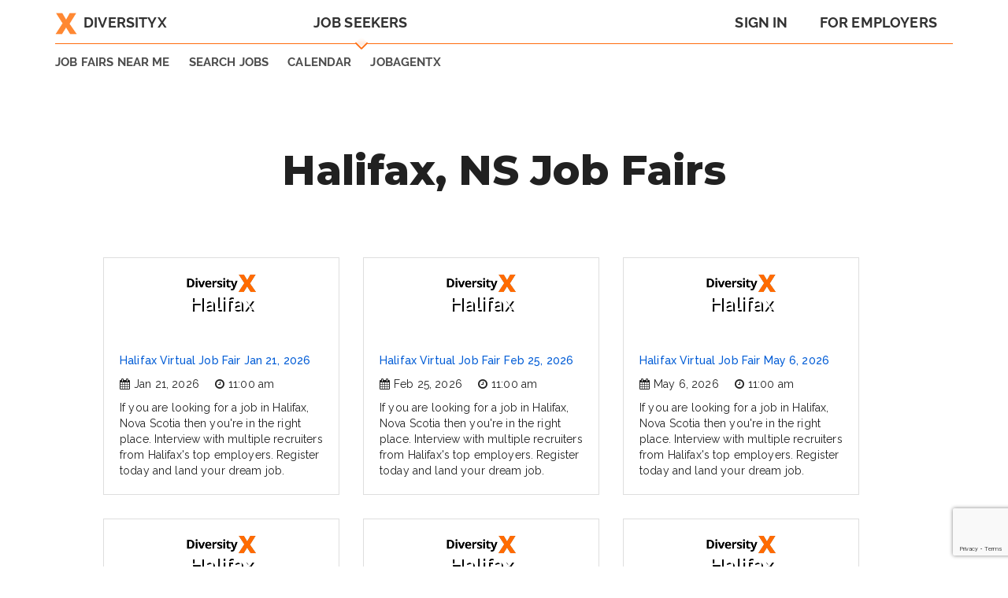

--- FILE ---
content_type: text/html; charset=utf-8
request_url: https://diversityx.net/job-fairs-near-me/nova-scotia/halifax
body_size: 10894
content:


<!DOCTYPE html>
<html dir="ltr" lang="en-US">
<head>
  <title>Halifax Job Fairs, Hiring Events | DiversityX Career Fairs</title>
  <meta name="theme-color" content="#000000">

  <meta charset="utf-8">
  <meta name="viewport" content="width=device-width, initial-scale=1.0, user-scalable=0" />
  <meta property="og:image" content="/images/og-dx.png" />
  <meta name="description" content="Attend an upcoming job fair for free in Halifax, Nova Scotia. These career fairs will feature Halifax's top companies, hiring for multiple positions at the event." />
  
  <!--Fonts-->
  <link href="https://fonts.googleapis.com/css?family=Raleway:300,300i,400,400i,500,500i,600,600i,700,700i,800,800i" rel="stylesheet">
  <link href="https://fonts.googleapis.com/css?family=Montserrat:100,100i,200,200i,300,300i,400,400i,500,500i,600,600i,700,700i,800,800i,900,900i" rel="stylesheet"> 
  <link href="https://fonts.googleapis.com/css?family=Oswald:200,300,400,500,600,700" rel="stylesheet">
  <link rel="stylesheet" href="https://s3.amazonaws.com/icomoon.io/114779/Socicon/style.css?9ukd8d">

  <!-- Favicon -->


  <link rel="shortcut icon" href="/dx/favicon/favicon.ico?v=1">
  <meta name="msapplication-TileColor" content="#c81e28">
  <meta name="msapplication-config" content="/dx/favicon/browserconfig.xml">
  <meta name="theme-color" content="#ffffff">

  <link rel="apple-touch-icon" sizes="180x180" href="/dx/favicon/apple-touch-icon.png">
  <link rel="icon" type="image/png" sizes="32x32" href="/dx/favicon/favicon-32x32.png">
  <link rel="icon" type="image/png" sizes="16x16" href="/dx/favicon/favicon-16x16.png">
  <link rel="manifest" href="/dx/favicon/site.webmanifest">
  <link rel="mask-icon" href="/dx/favicon/safari-pinned-tab.svg" color="#000000">
  <link rel="stylesheet" href="https://cdnjs.cloudflare.com/ajax/libs/font-awesome/4.7.0/css/font-awesome.min.css" integrity="sha512-SfTiTlX6kk+qitfevl/7LibUOeJWlt9rbyDn92a1DqWOw9vWG2MFoays0sgObmWazO5BQPiFucnnEAjpAB+/Sw==" crossorigin="anonymous" />
  <meta name="msapplication-TileImage" content="/DX/favicon/mstile-150x150.png">

  <!--Site Icons-->
  <link href="https://fonts.googleapis.com/icon?family=Material+Icons" rel="stylesheet">
  <!-- <link href="https://file.myfontastic.com/n6vo44Re5QaWo8oCKShBs7/icons.css" rel="stylesheet"> -->
  
  <!--Styles-->
  <link type="text/css" rel="stylesheet" href="/css/material.min.css"  media="screen,projection"/>
  <link type="text/css" rel="stylesheet" href="/css/styles.min.css"  media="screen,projection"/>
  <link type="text/css" rel="stylesheet" href="/css/custom.css"  media="screen,projection"/>
  
  <script type="text/javascript" src="/js/jquery.min.js"></script>
  <script src="/js/jquery-migrate-1.4.1.min.js"></script>
  <script type="text/javascript" src="/js/count-up.js"></script>
  <script type="text/javascript" src="/js/material.min.js"></script>
  <script type="text/javascript" src="/js/scroller.js"></script>

  <script
    integrity="sha256-FgpCb/KJQlLNfOu91ta32o/NMZxltwRo8QtmkMRdAu8="
    crossorigin="anonymous"></script>
  <script type='text/javascript' src='/js/jquery.validate.min.js'></script>
  
  <script>
    $(document).ready(function() {
      var $tiles = $('.random_tiles .tile');
      function getRandomtile(){
        return $tiles.eq(Math.floor($tiles.length * Math.random()));
      }
      getRandomtile().show();
    });
  </script>

  <script type="text/javascript">
    $(document).ready(function() {

      var $items = $('.testimonial-slider .item');

      function getRandomItem(){
          return $items.eq(Math.floor($items.length * Math.random()));
      }

      getRandomItem().show();

      setInterval(function(){
          var $outgoing = $items.filter(':visible');
          var $incoming = getRandomItem();
          $outgoing.fadeOut(500, function(){
            $incoming.fadeIn(500);
          });
      }, 30000);
    });
  </script>
  <!-- Facebook Pixel Code -->
  <script>
  !function(f,b,e,v,n,t,s)
  {if(f.fbq)return;n=f.fbq=function(){n.callMethod?
  n.callMethod.apply(n,arguments):n.queue.push(arguments)};
  if(!f._fbq)f._fbq=n;n.push=n;n.loaded=!0;n.version='2.0';
  n.queue=[];t=b.createElement(e);t.async=!0;
  t.src=v;s=b.getElementsByTagName(e)[0];
  s.parentNode.insertBefore(t,s)}(window,document,'script',
  'https://connect.facebook.net/en_US/fbevents.js');
   fbq('init', '274654853156420'); 
  fbq('track', 'PageView');
  </script>

  <noscript>
    <img height="1" width="1" 
         src="https://www.facebook.com/tr?id=274654853156420&ev=PageView
  &noscript=1"/>
  </noscript>
  <!-- End Facebook Pixel Code -->
  <script>
  !function(t,o){function a(t){return function(){return sendgrid.push({m:t,args:Array.prototype.slice.call(arguments)}),sendgrid}}var sendgrid=t.sendgrid=t.sendgrid||[];if(!sendgrid.initialize){if(sendgrid.invoked)return void(t.console&&console.error&&console.error("sendgrid snippet included twice."));sendgrid.invoked=!0;for(var c=["trackSubmit","trackClick","trackLink","trackForm","pageview","identify","group","track","ready","alias","page","once","off","on"],i=0;i<c.length;i++){var p=c[i];sendgrid[p]=a(p)}sendgrid.load=function(id){var t=o.createElement("script"),a="https:"===o.location.protocol?"https://":"http://";t.type="text/javascript",t.async=!0,t.src=a+"js.labs.sendgrid.com/analytics/"+id+"/sendgrid.min.js";var c=o.getElementsByTagName("script")[0];c.parentNode.insertBefore(t,c)},sendgrid.SNIPPET_VERSION="1.0.0",
  sendgrid.load("fbeae806-21b5-4f11-8130-249269aeca16"),
  sendgrid.page()
  }}(window,document);
</script>
  <script type="text/javascript">
    $(document).ready(function() {
        
      var $items = $('.testimonial-slider .item');
      
      function getRandomItem(){
          return $items.eq(Math.floor($items.length * Math.random()));
      }
      
      getRandomItem().show();
      
      setInterval(function(){ 
          var $outgoing = $items.filter(':visible');
          var $incoming = getRandomItem();
          $outgoing.fadeOut(500, function(){
            $incoming.fadeIn(500);
          });
      }, 30000);
    });
  </script>
  <script type="text/javascript">
    $(document).ready(function() {
        
      var $items = $('.testimonial-slider .item');
      
      function getRandomItem(){
          return $items.eq(Math.floor($items.length * Math.random()));
      }
      
      getRandomItem().show();
      
      setInterval(function(){ 
          var $outgoing = $items.filter(':visible');
          var $incoming = getRandomItem();
          $outgoing.fadeOut(500, function(){
            $incoming.fadeIn(500);
          });
      }, 30000);
    });
  </script>
  <link rel="stylesheet" href="/css/header.css">
  <script src="/js/new_seeker_header.js"></script>
  
    <!-- Global site tag (gtag.js) - Google Analytics -->
    <script async src="https://www.googletagmanager.com/gtag/js?id=G-QM7SCBCBEL"></script>
    <script>
  window.dataLayer = window.dataLayer || [];
  function gtag(){dataLayer.push(arguments);}
  gtag('js', new Date());

  gtag('config', 'G-QM7SCBCBEL');
</script>
</head>

<body>
  <style type="text/css">
    .dataTables_filter, .dataTables_info {display: none !important}
  .custom-h1{
    line-height: 130%;
    font-size: 3.75rem;
    font-weight: 800;
    text-align: center;
    padding: 1em 0 .2em;
    margin:0px;
  }
    .table_head{background: none !important}
    @media only screen and (max-width: 500px)
    {
      .map_div,#map{display: none !important}
    }
  </style>
  <!-- <header class="header--light header--simple">
    <div class="container">
        <div class="header__row">
          <a href="/" class="header__logo"><img src="/images/mx-logo-light.png"></a>
        </div>
    </div>
  </header> -->

  <!-- <div class="container main_container"> -->
      <div class="absolute_overlay_dropdown"></div>
<div class="top_bg dx">
  

<div class="header_links hyperspeed_text" id="header_links">
  
  <div class="header_links_top dx">
    <div class="header_link">
      <a href="/"><img alt="job fair" src="/images/new_landing/logo-dx.png" class="logo_x">DiversityX</a>
      <span style="margin-left: 10px; font-size: 60%; top: -2px; display: inline-block; position:  relative; color: #FFFFFF">|</span>
      <a href="https://jobfairx.com" target="_blank"><img alt="JobFairX" src="/images/logo-white.png" style="max-height: 30px; margin-left: 10px;"></a>
    </div>
    <div class="header_link header_link_active">
      <a href="/">Job Seekers</a>
      <div class="arrow_down dx"></div>
    </div>
    <div class="header_link header_right_item">
      <a href="https://jobfairx.com/employer">For Employers</a>
      <div class="arrow_down dx"></div>
    </div>
    <div class="header_link header_right_item">
      <a href="https://virtual.jobfairx.com">Sign In</a>
      <div class="arrow_down dx"></div>
    </div>
  </div>
  <div class="header_links_bottom">
    <div class="header_link_bottom">
      <a href="/job-fairs-near-me">JOB FAIRS NEAR ME</a>
    </div>
     <div class="header_link_bottom">
          <a href="/jobs">SEARCH JOBS</a>
        </div>
    <div class="header_link_bottom">
      <a href="/job-fair-calendar">Calendar</a>
    </div>
    <div class="header_link_bottom">
      <a href="https://jobagentx.com/?source=406" target="_blank">JobAgentX</a>
    </div>
  </div>
</div>
<div class="header_links dx" id="header_links_fixed">
  <div class="header_links_top dx">
    <div class="header_link ">
      <a href="/"><img alt="" src="/images/new_landing/logo-dx.png" class="logo_x">DiversityX</a>
      <span style="margin-left: 10px; font-size: 60%; top: -2px; display: inline-block; position:  relative; color: #0B2D4F">|</span>
      <a href="https://jobfairx.com" target="_blank"><img alt="JobFairX" src="/images/logo-dark.png" style="max-height: 30px; margin-left: 10px;"></a>
    </div>
    <div class="header_link header_link_active">
      <a href="/">Job Seekers</a>
      <div class="arrow_down dx"></div>
    </div>
    <div class="header_link header_right_item">
      <a href="https://jobfairx.com/employer">For Employers</a>
      <div class="arrow_down dx"></div>
    </div>
    <div class="header_link header_right_item" >
      <a href="https://virtual.jobfairx.com">Sign In</a>
      <div class="arrow_down dx"></div>
    </div>
  </div>
  <div class="header_links_bottom">
    <div class="header_links_bottom">
      <div class="header_link_bottom">
        <a href="/job-fairs-near-me">JOB FAIRS NEAR ME</a>
      </div>
        <div class="header_link_bottom">
              <a href="/jobs">SEARCH JOBS</a>
            </div>
      <div class="header_link_bottom">
        <a href="/job-fair-calendar">Calendar</a>
      </div>
      <div class="header_link_bottom">
        <a href="https://jobagentx.com/?source=406" target="_blank">JobAgentX</a>
      </div>
    </div>
  </div>
</div>


<div class="header_mobile header_mobile_bar">
  <div class="row standard_padding">
    <div class="header_link">
      <a href="/"><img alt="" src="/images/new_landing/logo-dx.png" class="logo_x">DIVERSITYX</a>
    </div>
    <div class="open_header">
      <a id="nav-sm"><img alt="" src="/images/new_landing/menu.svg"></a>
    </div>
  </div>
</div>

<div class="header_mobile header_mobile_expanded" id="header_mobile_expanded">
  <div class="row standard_padding">

    <div class="header_link">
      <a href="/"><img alt="" src="/images/new_landing/logo-dx.png" class="logo_x">DIVERSITYX</a>
    </div>
    <div class="open_header">
      <a id="nav-sm-close"><img alt="" src="/images/new_landing/cancel.svg"></a>
    </div>
    <div class="divider_line">
    </div>
    

    <div class="header_menu">
      <div class="header_link header_link_l1">
        <a href="/">Job Seekers</a>
      </div>
      <div class="header_link header_link_l2">
        <a href="/job-fairs-near-me">JOB FAIRS NEAR ME</a>
      </div>
      <div class="header_link header_link_l2">
        <a href="/jobs">SEARCH JOBS</a>
      </div>
      <div class="header_link header_link_l2">
        <a href="/job-fair-calendar">Calendar</a>
      </div>
      <div class="header_link header_link_l2">
        <a href="https://instantresume.io/?utm_source=DX" target="_blank">INSTANTRESUME</a>
      </div>
    </div>
    <div class="header_menu">
      <div class="header_link header_link_l1" >
        <a href="https://virtual.jobfairx.com">Sign In</a>
      </div>
      <div class="header_link header_link_l1">
        <a href="https://jobfairx.com/employer">For Employers</a>
      </div>
    </div>
  </div>
</div>
        
</div>
    <!-- </div> -->
<!-- Facebook Pixel Code -->
<script>
!function(f,b,e,v,n,t,s)
{if(f.fbq)return;n=f.fbq=function(){n.callMethod?
n.callMethod.apply(n,arguments):n.queue.push(arguments)};
if(!f._fbq)f._fbq=n;n.push=n;n.loaded=!0;n.version='2.0';
n.queue=[];t=b.createElement(e);t.async=!0;
t.src=v;s=b.getElementsByTagName(e)[0];
s.parentNode.insertBefore(t,s)}(window, document,'script',
'https://connect.facebook.net/en_US/fbevents.js');
fbq('init', '223319179573318');
fbq('track', 'PageView');
</script>
<noscript><img height="1" width="1" style="display:none"
src="https://www.facebook.com/tr?id=223319179573318&ev=PageView&noscript=1"
/></noscript>
<!-- End Facebook Pixel Code -->
 
  
    

  <style>
    .brand-list {
      display: flex;
      flex-direction: row;
      flex-wrap: wrap;
      width: 100%;
      align-items: center;
      justify-content: center;
    }

    .brand {
      flex: 0 0 300px;
      vertical-align: middle;
      margin: 15px;
    }

    .fair-container {
      display: flex;
      flex-direction: row;
      flex-wrap: wrap;
      width: 100%;
      align-items: center;
      justify-content: center;
    }

    .fair {
      flex: 0 0 300px;
      border: 1px solid #dedede;
      vertical-align: middle;
      margin: 15px;
    }

    .fair-image {
      display: block;
      height: 100px;
      padding-top: 20px;
      background-size: cover;
      text-shadow: 2px 2px #000000;
      font-size: 24px;
      text-align: center;
      align-content: center;
      color: white;
    }
    .fair-body {
      min-height: 160px;
      padding: 20px;
    }

    a.fair-image:hover {
      color: white;
    }

    a.fair-image:active {
      color: white;
    }

    a.fair-image:visited {
      color: white;
    }

    .fair .date-time-wrapper {
      display: block;
      height: 30px;
      margin-top: 10px;

    }

    .fair .date {
      float: left;
      margin-right: 20px;
    }

    .fair .fa {
      margin-right: 5px;
    }

    .fair .time {
      float: left;
    }

    .form-wrap {
      width: 100%;
    }

    @media (min-width: 660px)  {
      .brand-list {
        align-items: start;
        justify-content: left;
      }

      .fair-container {
        align-items: start;
        justify-content: left;
      }


      .form-wrap .description {
        width: 30%;
        display: inline-table;
      }

      .form-wrap .form {
        width: 60%;
        margin-left: 8%;
        display: inline-table;
      }
      .job-fair-search .job-fair-search__section-title {
        line-height: 130%;
        font-size: 3.75rem;
        letter-spacing: -0.03125px;
        font-weight: 800;
        text-align: center;
        padding: 1em 0 .2em;
      }
    }

  </style>

<main>
  <section class="job-fair-search">
    <div class="container">
      <h1 class="job-fair-search__section-title hyperspeed_text">Halifax, NS Job Fairs</h1>
    </div>
  </section>

  <div class="container">
    <div class="fair-container">
        <div class="fair">
          <a href="https://jobfairx.com/job-fairs/nova-scotia/halifax/642761753972703235" class="fair-image" >
            <img src="/images/dx-logo-near-me.png" alt="Job Fair in Halifax" style="margin-bottom: 4px; height: auto; width: auto;">
            <br/>
            Halifax</a>
          <div class="fair-body">
            <a class="fair-link" href="https://jobfairx.com/job-fairs/nova-scotia/halifax/642761753972703235">Halifax Virtual Job Fair Jan 21, 2026</a><br/>
            <div class="date-time-wrapper">
              <div class="date"><i class="fa fa-calendar"></i><span>Jan 21, 2026</span>
              </div>
              <div class="time"><i class="fa fa-clock-o"></i><span>11:00 am</span></div></div>
            If you are looking for a job in Halifax, Nova Scotia then you're in the right place. Interview with multiple recruiters from Halifax's top employers. Register today and land your dream job.

          </div>
        </div>
        <div class="fair">
          <a href="https://jobfairx.com/job-fairs/nova-scotia/halifax/642761753976897536" class="fair-image" >
            <img src="/images/dx-logo-near-me.png" alt="Job Fair in Halifax" style="margin-bottom: 4px; height: auto; width: auto;">
            <br/>
            Halifax</a>
          <div class="fair-body">
            <a class="fair-link" href="https://jobfairx.com/job-fairs/nova-scotia/halifax/642761753976897536">Halifax Virtual Job Fair Feb 25, 2026</a><br/>
            <div class="date-time-wrapper">
              <div class="date"><i class="fa fa-calendar"></i><span>Feb 25, 2026</span>
              </div>
              <div class="time"><i class="fa fa-clock-o"></i><span>11:00 am</span></div></div>
            If you are looking for a job in Halifax, Nova Scotia then you're in the right place. Interview with multiple recruiters from Halifax's top employers. Register today and land your dream job.

          </div>
        </div>
        <div class="fair">
          <a href="https://jobfairx.com/job-fairs/nova-scotia/halifax/642761753976897546" class="fair-image" >
            <img src="/images/dx-logo-near-me.png" alt="Job Fair in Halifax" style="margin-bottom: 4px; height: auto; width: auto;">
            <br/>
            Halifax</a>
          <div class="fair-body">
            <a class="fair-link" href="https://jobfairx.com/job-fairs/nova-scotia/halifax/642761753976897546">Halifax Virtual Job Fair May 6, 2026</a><br/>
            <div class="date-time-wrapper">
              <div class="date"><i class="fa fa-calendar"></i><span>May 6, 2026</span>
              </div>
              <div class="time"><i class="fa fa-clock-o"></i><span>11:00 am</span></div></div>
            If you are looking for a job in Halifax, Nova Scotia then you're in the right place. Interview with multiple recruiters from Halifax's top employers. Register today and land your dream job.

          </div>
        </div>
        <div class="fair">
          <a href="https://jobfairx.com/job-fairs/nova-scotia/halifax/642761753976897551" class="fair-image" >
            <img src="/images/dx-logo-near-me.png" alt="Job Fair in Halifax" style="margin-bottom: 4px; height: auto; width: auto;">
            <br/>
            Halifax</a>
          <div class="fair-body">
            <a class="fair-link" href="https://jobfairx.com/job-fairs/nova-scotia/halifax/642761753976897551">Halifax Virtual Job Fair Jun 10, 2026</a><br/>
            <div class="date-time-wrapper">
              <div class="date"><i class="fa fa-calendar"></i><span>Jun 10, 2026</span>
              </div>
              <div class="time"><i class="fa fa-clock-o"></i><span>11:00 am</span></div></div>
            If you are looking for a job in Halifax, Nova Scotia then you're in the right place. Interview with multiple recruiters from Halifax's top employers. Register today and land your dream job.

          </div>
        </div>
        <div class="fair">
          <a href="https://jobfairx.com/job-fairs/nova-scotia/halifax/642761753976897556" class="fair-image" >
            <img src="/images/dx-logo-near-me.png" alt="Job Fair in Halifax" style="margin-bottom: 4px; height: auto; width: auto;">
            <br/>
            Halifax</a>
          <div class="fair-body">
            <a class="fair-link" href="https://jobfairx.com/job-fairs/nova-scotia/halifax/642761753976897556">Halifax Virtual Job Fair Jul 15, 2026</a><br/>
            <div class="date-time-wrapper">
              <div class="date"><i class="fa fa-calendar"></i><span>Jul 15, 2026</span>
              </div>
              <div class="time"><i class="fa fa-clock-o"></i><span>11:00 am</span></div></div>
            If you are looking for a job in Halifax, Nova Scotia then you're in the right place. Interview with multiple recruiters from Halifax's top employers. Register today and land your dream job.

          </div>
        </div>
        <div class="fair">
          <a href="https://jobfairx.com/job-fairs/nova-scotia/halifax/642761753976897561" class="fair-image" >
            <img src="/images/dx-logo-near-me.png" alt="Job Fair in Halifax" style="margin-bottom: 4px; height: auto; width: auto;">
            <br/>
            Halifax</a>
          <div class="fair-body">
            <a class="fair-link" href="https://jobfairx.com/job-fairs/nova-scotia/halifax/642761753976897561">Halifax Virtual Job Fair Aug 19, 2026</a><br/>
            <div class="date-time-wrapper">
              <div class="date"><i class="fa fa-calendar"></i><span>Aug 19, 2026</span>
              </div>
              <div class="time"><i class="fa fa-clock-o"></i><span>11:00 am</span></div></div>
            If you are looking for a job in Halifax, Nova Scotia then you're in the right place. Interview with multiple recruiters from Halifax's top employers. Register today and land your dream job.

          </div>
        </div>
        <div class="fair">
          <a href="https://jobfairx.com/job-fairs/nova-scotia/halifax/642761753976897566" class="fair-image" >
            <img src="/images/dx-logo-near-me.png" alt="Job Fair in Halifax" style="margin-bottom: 4px; height: auto; width: auto;">
            <br/>
            Halifax</a>
          <div class="fair-body">
            <a class="fair-link" href="https://jobfairx.com/job-fairs/nova-scotia/halifax/642761753976897566">Halifax Virtual Job Fair Sep 23, 2026</a><br/>
            <div class="date-time-wrapper">
              <div class="date"><i class="fa fa-calendar"></i><span>Sep 23, 2026</span>
              </div>
              <div class="time"><i class="fa fa-clock-o"></i><span>11:00 am</span></div></div>
            If you are looking for a job in Halifax, Nova Scotia then you're in the right place. Interview with multiple recruiters from Halifax's top employers. Register today and land your dream job.

          </div>
        </div>
        <div class="fair">
          <a href="https://jobfairx.com/job-fairs/nova-scotia/halifax/642761753976897571" class="fair-image" >
            <img src="/images/dx-logo-near-me.png" alt="Job Fair in Halifax" style="margin-bottom: 4px; height: auto; width: auto;">
            <br/>
            Halifax</a>
          <div class="fair-body">
            <a class="fair-link" href="https://jobfairx.com/job-fairs/nova-scotia/halifax/642761753976897571">Halifax Virtual Job Fair Oct 28, 2026</a><br/>
            <div class="date-time-wrapper">
              <div class="date"><i class="fa fa-calendar"></i><span>Oct 28, 2026</span>
              </div>
              <div class="time"><i class="fa fa-clock-o"></i><span>11:00 am</span></div></div>
            If you are looking for a job in Halifax, Nova Scotia then you're in the right place. Interview with multiple recruiters from Halifax's top employers. Register today and land your dream job.

          </div>
        </div>
        <div class="fair">
          <a href="https://jobfairx.com/job-fairs/nova-scotia/halifax/642761753976897576" class="fair-image" >
            <img src="/images/dx-logo-near-me.png" alt="Job Fair in Halifax" style="margin-bottom: 4px; height: auto; width: auto;">
            <br/>
            Halifax</a>
          <div class="fair-body">
            <a class="fair-link" href="https://jobfairx.com/job-fairs/nova-scotia/halifax/642761753976897576">Halifax Virtual Job Fair Dec 2, 2026</a><br/>
            <div class="date-time-wrapper">
              <div class="date"><i class="fa fa-calendar"></i><span>Dec 2, 2026</span>
              </div>
              <div class="time"><i class="fa fa-clock-o"></i><span>11:00 am</span></div></div>
            If you are looking for a job in Halifax, Nova Scotia then you're in the right place. Interview with multiple recruiters from Halifax's top employers. Register today and land your dream job.

          </div>
        </div>
    </div>
  </div>

  <div class="container" style="margin-top: 30px;">
    <section class="job-fair-search">
      <div class="container">
        <div class="job-fair-search__section-title hyperspeed_text" style="font-size: 24px;">About our Halifax Job Fairs</div>
      </div>
    </section>
    <p>
      Are you looking for a job in Halifax, Nova Scotia? Are you tired of sending resumes to employers and wondering why they haven't gotten back to you? The key is getting in front of the right recruiter that is hiring. At our Halifax job fair, you will meet dozens of hiring managers from the top companies in Halifax. At the job fair, you will be able to interview with multiple companies all in the same location on the same day, giving you a much better chance of success.
    </p>
    <p>
      Attending our Halifax career fair will save you time and energy finding a job in Halifax, Nova Scotia. Preparation is key, update your resume and bring multiple copies to the Halifax hiring event.
    </p>
    <p>
      Register today to make sure you are one of the candidates they hire
    </p>
    <form id="contact_us" novalidate="novalidate" enctype="application/x-www-form-urlencoded">
      <div class="row">
        <div class="col col-sm-6">
          <div class="select select-margin">
            <i class="material-icons">unfold_more</i>
            <select class="browser-default" name="user_type">
              <option value="" disabled="" selected="">Are you a Seeker or Employer?*</option>
              <option value="Seeker">I'm a Seeker looking for a job</option>
              <option value="Employer">I'm an employer looking to hire</option>
              <option value="Other">Other</option>
            </select>
          </div>
        </div>
        <div class="col col-sm-6">
          <div class="select select-margin">
            <i class="material-icons">unfold_more</i>
            <select name="jobfair" class="browser-default js-example-basic-single valid" aria-invalid="false">
                <option value="(Virtual) Halifax Job Fair Jan 21, 2026">(Virtual) Halifax Job Fair Jan 21, 2026</option>
                <option value="(Virtual) Halifax Job Fair Feb 25, 2026">(Virtual) Halifax Job Fair Feb 25, 2026</option>
                <option value="(Virtual) Halifax Job Fair May 6, 2026">(Virtual) Halifax Job Fair May 6, 2026</option>
                <option value="(Virtual) Halifax Job Fair Jun 10, 2026">(Virtual) Halifax Job Fair Jun 10, 2026</option>
                <option value="(Virtual) Halifax Job Fair Jul 15, 2026">(Virtual) Halifax Job Fair Jul 15, 2026</option>
                <option value="(Virtual) Halifax Job Fair Aug 19, 2026">(Virtual) Halifax Job Fair Aug 19, 2026</option>
                <option value="(Virtual) Halifax Job Fair Sep 23, 2026">(Virtual) Halifax Job Fair Sep 23, 2026</option>
                <option value="(Virtual) Halifax Job Fair Oct 28, 2026">(Virtual) Halifax Job Fair Oct 28, 2026</option>
                <option value="(Virtual) Halifax Job Fair Dec 2, 2026">(Virtual) Halifax Job Fair Dec 2, 2026</option>
            </select>
          </div>
        </div>
      </div>
      <div class="row">
        <div class="col col-sm-6">
          <div class="mdl-textfield mdl-js-textfield mdl-textfield--floating-label is-upgraded" data-upgraded=",MaterialTextfield">
            <input id="full_name" type="text" class="mdl-textfield__input validate" name="name">
            <label class="mdl-textfield__label" for="full_name">Full Name*</label>
          </div>
        </div>
        <div class="col col-sm-6">
          <div class="mdl-textfield mdl-js-textfield mdl-textfield--floating-label is-upgraded" data-upgraded=",MaterialTextfield">
            <input id="email" type="email" class="mdl-textfield__input validate" name="email">
            <label class="mdl-textfield__label" for="email">Email Address*</label>
            <span class="mdl-textfield__error">Please enter a correct email</span>
          </div>
        </div>
        <div class="col col-sm-6">
          <div class="mdl-textfield mdl-js-textfield mdl-textfield--floating-label is-upgraded" data-upgraded=",MaterialTextfield">
            <input id="phone_number" type="text" class="mdl-textfield__input validate" name="phone" onkeyup="formatPhone(this);">
            <label class="mdl-textfield__label" for="phone_number">Phone Number*</label>
          </div>
        </div>
        <div class="col col-sm-6">
          <div class="mdl-textfield mdl-js-textfield mdl-textfield--floating-label is-upgraded" data-upgraded=",MaterialTextfield">
            <input id="company" type="text" class="mdl-textfield__input validate" name="company_name">
            <label class="mdl-textfield__label" for="company">Company*</label>
          </div>
        </div>
        <div class="col col-sm-12">
          <div class="select select-margin">
            <i class="material-icons">unfold_more</i>
            <select class="browser-default" id="heard_about" name="hear_about">
              <option value="" disabled="" selected="">How did you hear about this event?*</option>
              <option value="Google">Google</option>
              <option value="Eventbrite">Eventbrite</option>
              <option value="Email">Email</option>
              <option value="Social Media">Social Media</option>
              <option value="TV/Radio">TV/Radio</option>
              <option value="Referral">Referral</option>
              <option value="Other">Other</option>
            </select>
          </div>
        </div>
      </div>

      <div class="row" id="heard_about_other" style="display: none;">
        <div class="col">
          <div class="mdl-textfield mdl-js-textfield mdl-textfield--floating-label">
            <textarea placeholder="How did you learn about this event?" name="heard_about_other" class="mdl-textfield__input" ></textarea>
          </div>
        </div>
      </div>
      <div class="row">
        <div class="col">
          <div class="mdl-textfield mdl-js-textfield mdl-textfield--floating-label is-upgraded" data-upgraded=",MaterialTextfield">
            <textarea id="textarea1" class="mdl-textfield__input" rows="4" name="message"></textarea>
            <label class="mdl-textfield__label" for="textarea1">Message*</label>
          </div>
        </div>
      </div>
      <div class="row">
        <div class="col">
          <a class="btn btn--accent waves-effect waves-light btn-medium" onclick="$(this).closest('form').submit();">Submit</a>
        </div>
      </div>
    </form>
  </div>

  <div class="container" style="margin-top: 30px;">
    <section class="job-fair-search">
      <div class="container">
        <div class="job-fair-search__section-title hyperspeed_text" style="font-size: 24px;">Employers Who Hire At Our Halifax Job Fairs</div>
      </div>
    </section>

    <div class="brand-list">
          <div class="brand"><img src="/images/brands/ups.png"></div>
          <div class="brand"><img src="/images/brands/uber.png"></div>
          <div class="brand"><img src="/images/brands/coca-cola.png"></div>
          <div class="brand"><img src="/images/brands/starbucks.png"></div>
          <div class="brand"><img src="/images/brands/amazon-near.png"></div>
          <div class="brand"><img src="/images/brands/at-t.png"></div>
          <div class="brand"><img src="/images/brands/hp.png"></div>
          <div class="brand"><img src="/images/brands/honeywell.png"></div>
          <div class="brand"><img src="/images/brands/southwest.png"></div>
          <div class="brand"><img src="/images/brands/doj.png"></div>
          <div class="brand"><img src="/images/brands/apple.png"></div>
    
    </div>
  </div>
</main>

<style type="text/css">
  .footer-col-custom {
    position: relative;
    padding-left: 4em;
    width: 24.333333%;
  }
  @media only screen and (max-width: 700px){
    .footer-col-custom {
      padding-left: 0px;
      width: 100% !important;
    }
  }
</style>

<!--Import Google reCaptcha js-->
<script src="https://www.google.com/recaptcha/api.js?render=6LftMgAiAAAAAI6N11wAKwXWpQXrishcIVTd310_"></script>

<head>
  <style type="text/css">
    .footer-col-custom {
      position: relative;
      padding-left: 4em;
      width: 24.333333%;
    }
    @media only screen and (max-width: 700px){
      .footer-col-custom {
        padding-left: 0px;
        width: 100% !important;
      }
    }
  </style>
</head>
<footer>

  <script src="https://code.iconify.design/1/1.0.6/iconify.min.js"></script>

  

<div class="container">
    <div class="row">
            <div class="footer-col-custom">
        <h2>JobFairX</h2>
        <ul class="footer__nav">
      <li><a href="https://www.militaryx.com" target="_blank">MilitaryX</a></li>
      <li><a href="https://www.diversityx.net/" target="_blank">DiversityX</a></li>
      <li><a href="https://www.healthcarex.co" target="_blank">HealthcareX</a></li>
        </ul>
      </div>
      <div class="footer-col-custom">
        <h2>For Job Seekers</h2>
        <ul class="footer__nav">
          <li><a href="/job-fair-calendar">Calendar</a></li>
          <li><a target="_blank" href="https://jobagentx.com?source=407">JobAgentX</a></li>
          <li><a href="/faq">FAQ</a></li>
          <li><a href="https://jobfairx.com/jobs" target="_blank">Search Jobs</a></li>
          
        </ul>
      </div>
      <div class="footer-col-custom">
        <h2>Employers</h2>
        <ul class="footer__nav">
          <li><a href="https://jobfairx.com/employer">JobFairX</a></li>
          <li><a href="https://jobfairx.com/employer/contact-us">Contact us</a></li>
        </ul>
      </div>
      <div class="footer-col-custom">
        <h2>Social</h2>
        <ul class="footer__social">
        <li><a href="https://www.facebook.com/www.cloudhire.com" target="_blank"><span class="iconify" data-icon="fa-brands:facebook-square" data-inline="true"></span> Facebook</a></li>
        <li><a href="https://www.linkedin.com/company/cloudhiretechnology/" target="_blank"><span class="iconify" data-icon="fa-brands:linkedin" data-inline="true"></span> Linkedin</a></li>         
        </ul>
      </div>
    </div>
            <div class="row">
    <div class="col">
      <div class="footer__copyright">&copy;2026, DiversityX. All Rights Reserved.<span>|</span><a href="/terms-of-service">Terms of Use</a><span>|</span><a href="/privacy-policy">Privacy Policy</a></div>
    </div>
  </div>
  </div>

  <svg class="icon-x" id="Layer_1" data-name="Layer 1" xmlns="http://www.w3.org/2000/svg" viewBox="0 0 900 701.29472">
    <path d="M894.37467,675.49418L581.84384,352.89876l-0.05067-.05067v-0.04994l0.05067-.05067L874.518,52.46028c7.97966-7.74768,14.55259-14.52743,19.72639-20.23939a20.20311,20.20311,0,0,0,.00217-28.22882l-1.59709-1.63943C800.39213,30.27728,691.017,49.617,571.84548,57.54488L450.50251,201.258,329.61373,57.59554C210.23989,49.769,100.66283,30.42855,8.25458,2.55458L7.07187,3.765a20.22362,20.22362,0,0,0-.0427,28.221L318.25243,352.49487,5.78349,674.49532a20.22371,20.22371,0,0,0-.0304,28.13671l0.83455,0.86351c92.7622-28.1767,202.99575-47.71888,323.07676-55.59612L450.50251,504.237,571.13831,647.94954c120.18125,7.92772,230.41517,27.47008,323.22767,55.69782l0.01592-.017A20.22373,20.22373,0,0,0,894.37467,675.49418Z" transform="translate(-0.07315 -2.35264)"/>
  </svg>
  <script type="text/javascript">
    (function(e,t,o,n,p,r,i){e.visitorGlobalObjectAlias=n;e[e.visitorGlobalObjectAlias]=e[e.visitorGlobalObjectAlias]||function(){(e[e.visitorGlobalObjectAlias].q=e[e.visitorGlobalObjectAlias].q||[]).push(arguments)};e[e.visitorGlobalObjectAlias].l=(new Date).getTime();r=t.createElement("script");r.src=o;r.async=true;i=t.getElementsByTagName("script")[0];i.parentNode.insertBefore(r,i)})(window,document,"https://diffuser-cdn.app-us1.com/diffuser/diffuser.js","vgo");
    vgo('setAccount', '610167596');
    vgo('setTrackByDefault', true);

    vgo('process');
  </script>

</footer>
<!--Import jQuery before materialize.js-->
<!-- <script type="text/javascript" src="/js/material.min.js"></script> -->
<script type="text/javascript" src="/js/brick-by-brick.js"></script>
<script type="text/javascript" src="/js/responsiveslides.min.js"></script>
<script type="text/javascript" src="/js/dialog-polyfill.js"></script>
<script type="text/javascript" src="/js/custom.js"></script>  

<!-- <script type="text/javascript">	
 $('.header__toggle').click(function(event){
   $(this).toggleClass('header__toggle--active');
   $('.header__nav').toggleClass('header__nav--active');
   $('body').toggleClass('nav--active');
   $('.header__nav').slideToggle('fast');
 });
</script> -->
<script type="text/javascript">
  $('.header__toggle, .sidebar-overlay').click(function(event){
  $(this).toggleClass('header__toggle--active');
  $('aside').toggleClass('active');
  $('body').toggleClass('aside--active');
  //$('.header__nav').slideToggle('fast');
 });
</script>

<script>
  $(document).ready(function() {
    var acc = document.getElementsByClassName("accordion-btn");
    var i;
    
    for (i = 0; i < acc.length; i++) {
      acc[i].onclick = function(){
        this.classList.toggle("active");
        this.nextElementSibling.classList.toggle("show");
      }
    }
  });
</script>

<script>

  window.brand = 4;

  var base_url = "/";
  $(document).ready(function(){
    
    
     // Smooth scroll
        $(".scroll").click(function(event){          
         event.preventDefault();
        $('html,body').animate({scrollTop:$(this.hash).offset().top}, 500);
       });
    
  });
</script>


  
  <link rel="stylesheet" href="//code.jquery.com/ui/1.12.1/themes/base/jquery-ui.css">
  <script src="https://code.jquery.com/ui/1.12.1/jquery-ui.js"></script>
  <script type="text/javascript">
    adroll_adv_id = "MAI6LWLX6VGL5GZ3JGSC57";
    adroll_pix_id = "HMEEAIWSAVG5JO3QFWPVWN";

    (function () {
      var _onload = function(){
        if (document.readyState && !/loaded|complete/.test(document.readyState)){setTimeout(_onload, 10);return}
        if (!window.__adroll_loaded){__adroll_loaded=true;setTimeout(_onload, 50);return}
        var scr = document.createElement("script");
        var host = (("https:" == document.location.protocol) ? "https://s.adroll.com" : "http://a.adroll.com");
        scr.setAttribute('async', 'true');
        scr.type = "text/javascript";
        scr.src = host + "/j/roundtrip.js";
        ((document.getElementsByTagName('head') || [null])[0] ||
          document.getElementsByTagName('script')[0].parentNode).appendChild(scr);
      };
      if (window.addEventListener) {window.addEventListener('load', _onload, false);}
      else {window.attachEvent('onload', _onload)}
    }());
</script>

<!-- JobAgentX Popup -->
<div id="instantResumePopup" style="display: none; position: fixed; inset: 0; background: rgba(0,0,0,0.4); backdrop-filter: blur(4px); width: 100vw; height: 100vh; overflow-y: auto; z-index: 9999;">
  <div style="display: flex; align-items: center; justify-content: center; width: 100%; min-height: 100%; padding: 2rem 1rem;">
    <div style="width: 100%; max-width: 800px; margin: 0 auto;">
      <div style="border: 1px solid #ddd; padding: 1.5rem; background: #f3f4f6; border-radius: 1rem; box-shadow: 0 10px 25px rgba(0,0,0,0.1);">
        <div style="flex: 1; min-width: 280px;">
          <div style="display: flex; align-items: start; justify-content: space-between; height: 100%;">
            <p style="font-weight: bold; font-size: 1.5rem; margin-bottom: 1rem; color: #333;">
              Land more interviews at your job fair
            </p>
            <div style="position: relative; text-align: right;">
              <button onclick="dismissInstantResumePopup()" style="background: none; border: none; cursor: pointer; font-size: 1.5rem; color: #666;">
                ✕
              </button>
            </div>
          </div>
          <p style="margin-bottom: 1rem; color: #555;">
            Let JobAgentX match you with employers and tailor your resume for each job you interview for.
          </p>
          <a href="https://jobagentx.com/?source=401" target="_blank" style="display: inline-flex; align-items: center; justify-content: center; gap: 0.5rem; background: #205ebd; color: white; padding: 0.75rem 1.5rem; border-radius: 0.5rem; text-decoration: none; font-weight: 500; width: 100%; text-align: center;">
            See Matched Jobs
            <svg style="width: 1rem; height: 1rem; fill: white;" viewBox="0 0 24 24"><path d="M14 3v2h3.59l-9.83 9.83 1.41 1.41L19 6.41V10h2V3h-7zm4 16H6V5h6V3H6a2 2 0 0 0-2 2v14a2 2 0 0 0 2 2h12a2 2 0 0 0 2-2v-6h-2v6z"/></svg>
          </a>
          <button onclick="dismissInstantResumePopup()" style="display: flex; justify-content: center; margin-top: 1rem; background: none; border: none; cursor: pointer; color: #666; font-size: 14px; text-align: center; width: 100%;">
            No thanks, I'll search manually
          </button>
        </div>
      </div>
    </div>
  </div>
</div>

<script>
  function dismissInstantResumePopup() {
    document.getElementById('instantResumePopup').style.display = 'none';
    var expiry = Date.now() + 24 * 60 * 60 * 1000; // 24 hours
    localStorage.setItem('irpdismissed', JSON.stringify({ dismissed: true, expiry: expiry }));
  }

  (function() {
    var stored = localStorage.getItem('irpdismissed');
    var shouldShow = true;

    if (stored) {
      try {
        var data = JSON.parse(stored);
        if (data.expiry && Date.now() > data.expiry) {
          localStorage.removeItem('irpdismissed');
        } else if (data.dismissed) {
          shouldShow = false;
        }
      } catch (e) {
        localStorage.removeItem('irpdismissed');
      }
    }

    if (shouldShow) {
      setTimeout(function() {
        document.getElementById('instantResumePopup').style.display = 'block';
      }, 10000);
    }
  })();
</script>

</body>


--- FILE ---
content_type: text/html; charset=utf-8
request_url: https://www.google.com/recaptcha/api2/anchor?ar=1&k=6LftMgAiAAAAAI6N11wAKwXWpQXrishcIVTd310_&co=aHR0cHM6Ly9kaXZlcnNpdHl4Lm5ldDo0NDM.&hl=en&v=PoyoqOPhxBO7pBk68S4YbpHZ&size=invisible&anchor-ms=20000&execute-ms=30000&cb=3a0n5odusv5d
body_size: 48718
content:
<!DOCTYPE HTML><html dir="ltr" lang="en"><head><meta http-equiv="Content-Type" content="text/html; charset=UTF-8">
<meta http-equiv="X-UA-Compatible" content="IE=edge">
<title>reCAPTCHA</title>
<style type="text/css">
/* cyrillic-ext */
@font-face {
  font-family: 'Roboto';
  font-style: normal;
  font-weight: 400;
  font-stretch: 100%;
  src: url(//fonts.gstatic.com/s/roboto/v48/KFO7CnqEu92Fr1ME7kSn66aGLdTylUAMa3GUBHMdazTgWw.woff2) format('woff2');
  unicode-range: U+0460-052F, U+1C80-1C8A, U+20B4, U+2DE0-2DFF, U+A640-A69F, U+FE2E-FE2F;
}
/* cyrillic */
@font-face {
  font-family: 'Roboto';
  font-style: normal;
  font-weight: 400;
  font-stretch: 100%;
  src: url(//fonts.gstatic.com/s/roboto/v48/KFO7CnqEu92Fr1ME7kSn66aGLdTylUAMa3iUBHMdazTgWw.woff2) format('woff2');
  unicode-range: U+0301, U+0400-045F, U+0490-0491, U+04B0-04B1, U+2116;
}
/* greek-ext */
@font-face {
  font-family: 'Roboto';
  font-style: normal;
  font-weight: 400;
  font-stretch: 100%;
  src: url(//fonts.gstatic.com/s/roboto/v48/KFO7CnqEu92Fr1ME7kSn66aGLdTylUAMa3CUBHMdazTgWw.woff2) format('woff2');
  unicode-range: U+1F00-1FFF;
}
/* greek */
@font-face {
  font-family: 'Roboto';
  font-style: normal;
  font-weight: 400;
  font-stretch: 100%;
  src: url(//fonts.gstatic.com/s/roboto/v48/KFO7CnqEu92Fr1ME7kSn66aGLdTylUAMa3-UBHMdazTgWw.woff2) format('woff2');
  unicode-range: U+0370-0377, U+037A-037F, U+0384-038A, U+038C, U+038E-03A1, U+03A3-03FF;
}
/* math */
@font-face {
  font-family: 'Roboto';
  font-style: normal;
  font-weight: 400;
  font-stretch: 100%;
  src: url(//fonts.gstatic.com/s/roboto/v48/KFO7CnqEu92Fr1ME7kSn66aGLdTylUAMawCUBHMdazTgWw.woff2) format('woff2');
  unicode-range: U+0302-0303, U+0305, U+0307-0308, U+0310, U+0312, U+0315, U+031A, U+0326-0327, U+032C, U+032F-0330, U+0332-0333, U+0338, U+033A, U+0346, U+034D, U+0391-03A1, U+03A3-03A9, U+03B1-03C9, U+03D1, U+03D5-03D6, U+03F0-03F1, U+03F4-03F5, U+2016-2017, U+2034-2038, U+203C, U+2040, U+2043, U+2047, U+2050, U+2057, U+205F, U+2070-2071, U+2074-208E, U+2090-209C, U+20D0-20DC, U+20E1, U+20E5-20EF, U+2100-2112, U+2114-2115, U+2117-2121, U+2123-214F, U+2190, U+2192, U+2194-21AE, U+21B0-21E5, U+21F1-21F2, U+21F4-2211, U+2213-2214, U+2216-22FF, U+2308-230B, U+2310, U+2319, U+231C-2321, U+2336-237A, U+237C, U+2395, U+239B-23B7, U+23D0, U+23DC-23E1, U+2474-2475, U+25AF, U+25B3, U+25B7, U+25BD, U+25C1, U+25CA, U+25CC, U+25FB, U+266D-266F, U+27C0-27FF, U+2900-2AFF, U+2B0E-2B11, U+2B30-2B4C, U+2BFE, U+3030, U+FF5B, U+FF5D, U+1D400-1D7FF, U+1EE00-1EEFF;
}
/* symbols */
@font-face {
  font-family: 'Roboto';
  font-style: normal;
  font-weight: 400;
  font-stretch: 100%;
  src: url(//fonts.gstatic.com/s/roboto/v48/KFO7CnqEu92Fr1ME7kSn66aGLdTylUAMaxKUBHMdazTgWw.woff2) format('woff2');
  unicode-range: U+0001-000C, U+000E-001F, U+007F-009F, U+20DD-20E0, U+20E2-20E4, U+2150-218F, U+2190, U+2192, U+2194-2199, U+21AF, U+21E6-21F0, U+21F3, U+2218-2219, U+2299, U+22C4-22C6, U+2300-243F, U+2440-244A, U+2460-24FF, U+25A0-27BF, U+2800-28FF, U+2921-2922, U+2981, U+29BF, U+29EB, U+2B00-2BFF, U+4DC0-4DFF, U+FFF9-FFFB, U+10140-1018E, U+10190-1019C, U+101A0, U+101D0-101FD, U+102E0-102FB, U+10E60-10E7E, U+1D2C0-1D2D3, U+1D2E0-1D37F, U+1F000-1F0FF, U+1F100-1F1AD, U+1F1E6-1F1FF, U+1F30D-1F30F, U+1F315, U+1F31C, U+1F31E, U+1F320-1F32C, U+1F336, U+1F378, U+1F37D, U+1F382, U+1F393-1F39F, U+1F3A7-1F3A8, U+1F3AC-1F3AF, U+1F3C2, U+1F3C4-1F3C6, U+1F3CA-1F3CE, U+1F3D4-1F3E0, U+1F3ED, U+1F3F1-1F3F3, U+1F3F5-1F3F7, U+1F408, U+1F415, U+1F41F, U+1F426, U+1F43F, U+1F441-1F442, U+1F444, U+1F446-1F449, U+1F44C-1F44E, U+1F453, U+1F46A, U+1F47D, U+1F4A3, U+1F4B0, U+1F4B3, U+1F4B9, U+1F4BB, U+1F4BF, U+1F4C8-1F4CB, U+1F4D6, U+1F4DA, U+1F4DF, U+1F4E3-1F4E6, U+1F4EA-1F4ED, U+1F4F7, U+1F4F9-1F4FB, U+1F4FD-1F4FE, U+1F503, U+1F507-1F50B, U+1F50D, U+1F512-1F513, U+1F53E-1F54A, U+1F54F-1F5FA, U+1F610, U+1F650-1F67F, U+1F687, U+1F68D, U+1F691, U+1F694, U+1F698, U+1F6AD, U+1F6B2, U+1F6B9-1F6BA, U+1F6BC, U+1F6C6-1F6CF, U+1F6D3-1F6D7, U+1F6E0-1F6EA, U+1F6F0-1F6F3, U+1F6F7-1F6FC, U+1F700-1F7FF, U+1F800-1F80B, U+1F810-1F847, U+1F850-1F859, U+1F860-1F887, U+1F890-1F8AD, U+1F8B0-1F8BB, U+1F8C0-1F8C1, U+1F900-1F90B, U+1F93B, U+1F946, U+1F984, U+1F996, U+1F9E9, U+1FA00-1FA6F, U+1FA70-1FA7C, U+1FA80-1FA89, U+1FA8F-1FAC6, U+1FACE-1FADC, U+1FADF-1FAE9, U+1FAF0-1FAF8, U+1FB00-1FBFF;
}
/* vietnamese */
@font-face {
  font-family: 'Roboto';
  font-style: normal;
  font-weight: 400;
  font-stretch: 100%;
  src: url(//fonts.gstatic.com/s/roboto/v48/KFO7CnqEu92Fr1ME7kSn66aGLdTylUAMa3OUBHMdazTgWw.woff2) format('woff2');
  unicode-range: U+0102-0103, U+0110-0111, U+0128-0129, U+0168-0169, U+01A0-01A1, U+01AF-01B0, U+0300-0301, U+0303-0304, U+0308-0309, U+0323, U+0329, U+1EA0-1EF9, U+20AB;
}
/* latin-ext */
@font-face {
  font-family: 'Roboto';
  font-style: normal;
  font-weight: 400;
  font-stretch: 100%;
  src: url(//fonts.gstatic.com/s/roboto/v48/KFO7CnqEu92Fr1ME7kSn66aGLdTylUAMa3KUBHMdazTgWw.woff2) format('woff2');
  unicode-range: U+0100-02BA, U+02BD-02C5, U+02C7-02CC, U+02CE-02D7, U+02DD-02FF, U+0304, U+0308, U+0329, U+1D00-1DBF, U+1E00-1E9F, U+1EF2-1EFF, U+2020, U+20A0-20AB, U+20AD-20C0, U+2113, U+2C60-2C7F, U+A720-A7FF;
}
/* latin */
@font-face {
  font-family: 'Roboto';
  font-style: normal;
  font-weight: 400;
  font-stretch: 100%;
  src: url(//fonts.gstatic.com/s/roboto/v48/KFO7CnqEu92Fr1ME7kSn66aGLdTylUAMa3yUBHMdazQ.woff2) format('woff2');
  unicode-range: U+0000-00FF, U+0131, U+0152-0153, U+02BB-02BC, U+02C6, U+02DA, U+02DC, U+0304, U+0308, U+0329, U+2000-206F, U+20AC, U+2122, U+2191, U+2193, U+2212, U+2215, U+FEFF, U+FFFD;
}
/* cyrillic-ext */
@font-face {
  font-family: 'Roboto';
  font-style: normal;
  font-weight: 500;
  font-stretch: 100%;
  src: url(//fonts.gstatic.com/s/roboto/v48/KFO7CnqEu92Fr1ME7kSn66aGLdTylUAMa3GUBHMdazTgWw.woff2) format('woff2');
  unicode-range: U+0460-052F, U+1C80-1C8A, U+20B4, U+2DE0-2DFF, U+A640-A69F, U+FE2E-FE2F;
}
/* cyrillic */
@font-face {
  font-family: 'Roboto';
  font-style: normal;
  font-weight: 500;
  font-stretch: 100%;
  src: url(//fonts.gstatic.com/s/roboto/v48/KFO7CnqEu92Fr1ME7kSn66aGLdTylUAMa3iUBHMdazTgWw.woff2) format('woff2');
  unicode-range: U+0301, U+0400-045F, U+0490-0491, U+04B0-04B1, U+2116;
}
/* greek-ext */
@font-face {
  font-family: 'Roboto';
  font-style: normal;
  font-weight: 500;
  font-stretch: 100%;
  src: url(//fonts.gstatic.com/s/roboto/v48/KFO7CnqEu92Fr1ME7kSn66aGLdTylUAMa3CUBHMdazTgWw.woff2) format('woff2');
  unicode-range: U+1F00-1FFF;
}
/* greek */
@font-face {
  font-family: 'Roboto';
  font-style: normal;
  font-weight: 500;
  font-stretch: 100%;
  src: url(//fonts.gstatic.com/s/roboto/v48/KFO7CnqEu92Fr1ME7kSn66aGLdTylUAMa3-UBHMdazTgWw.woff2) format('woff2');
  unicode-range: U+0370-0377, U+037A-037F, U+0384-038A, U+038C, U+038E-03A1, U+03A3-03FF;
}
/* math */
@font-face {
  font-family: 'Roboto';
  font-style: normal;
  font-weight: 500;
  font-stretch: 100%;
  src: url(//fonts.gstatic.com/s/roboto/v48/KFO7CnqEu92Fr1ME7kSn66aGLdTylUAMawCUBHMdazTgWw.woff2) format('woff2');
  unicode-range: U+0302-0303, U+0305, U+0307-0308, U+0310, U+0312, U+0315, U+031A, U+0326-0327, U+032C, U+032F-0330, U+0332-0333, U+0338, U+033A, U+0346, U+034D, U+0391-03A1, U+03A3-03A9, U+03B1-03C9, U+03D1, U+03D5-03D6, U+03F0-03F1, U+03F4-03F5, U+2016-2017, U+2034-2038, U+203C, U+2040, U+2043, U+2047, U+2050, U+2057, U+205F, U+2070-2071, U+2074-208E, U+2090-209C, U+20D0-20DC, U+20E1, U+20E5-20EF, U+2100-2112, U+2114-2115, U+2117-2121, U+2123-214F, U+2190, U+2192, U+2194-21AE, U+21B0-21E5, U+21F1-21F2, U+21F4-2211, U+2213-2214, U+2216-22FF, U+2308-230B, U+2310, U+2319, U+231C-2321, U+2336-237A, U+237C, U+2395, U+239B-23B7, U+23D0, U+23DC-23E1, U+2474-2475, U+25AF, U+25B3, U+25B7, U+25BD, U+25C1, U+25CA, U+25CC, U+25FB, U+266D-266F, U+27C0-27FF, U+2900-2AFF, U+2B0E-2B11, U+2B30-2B4C, U+2BFE, U+3030, U+FF5B, U+FF5D, U+1D400-1D7FF, U+1EE00-1EEFF;
}
/* symbols */
@font-face {
  font-family: 'Roboto';
  font-style: normal;
  font-weight: 500;
  font-stretch: 100%;
  src: url(//fonts.gstatic.com/s/roboto/v48/KFO7CnqEu92Fr1ME7kSn66aGLdTylUAMaxKUBHMdazTgWw.woff2) format('woff2');
  unicode-range: U+0001-000C, U+000E-001F, U+007F-009F, U+20DD-20E0, U+20E2-20E4, U+2150-218F, U+2190, U+2192, U+2194-2199, U+21AF, U+21E6-21F0, U+21F3, U+2218-2219, U+2299, U+22C4-22C6, U+2300-243F, U+2440-244A, U+2460-24FF, U+25A0-27BF, U+2800-28FF, U+2921-2922, U+2981, U+29BF, U+29EB, U+2B00-2BFF, U+4DC0-4DFF, U+FFF9-FFFB, U+10140-1018E, U+10190-1019C, U+101A0, U+101D0-101FD, U+102E0-102FB, U+10E60-10E7E, U+1D2C0-1D2D3, U+1D2E0-1D37F, U+1F000-1F0FF, U+1F100-1F1AD, U+1F1E6-1F1FF, U+1F30D-1F30F, U+1F315, U+1F31C, U+1F31E, U+1F320-1F32C, U+1F336, U+1F378, U+1F37D, U+1F382, U+1F393-1F39F, U+1F3A7-1F3A8, U+1F3AC-1F3AF, U+1F3C2, U+1F3C4-1F3C6, U+1F3CA-1F3CE, U+1F3D4-1F3E0, U+1F3ED, U+1F3F1-1F3F3, U+1F3F5-1F3F7, U+1F408, U+1F415, U+1F41F, U+1F426, U+1F43F, U+1F441-1F442, U+1F444, U+1F446-1F449, U+1F44C-1F44E, U+1F453, U+1F46A, U+1F47D, U+1F4A3, U+1F4B0, U+1F4B3, U+1F4B9, U+1F4BB, U+1F4BF, U+1F4C8-1F4CB, U+1F4D6, U+1F4DA, U+1F4DF, U+1F4E3-1F4E6, U+1F4EA-1F4ED, U+1F4F7, U+1F4F9-1F4FB, U+1F4FD-1F4FE, U+1F503, U+1F507-1F50B, U+1F50D, U+1F512-1F513, U+1F53E-1F54A, U+1F54F-1F5FA, U+1F610, U+1F650-1F67F, U+1F687, U+1F68D, U+1F691, U+1F694, U+1F698, U+1F6AD, U+1F6B2, U+1F6B9-1F6BA, U+1F6BC, U+1F6C6-1F6CF, U+1F6D3-1F6D7, U+1F6E0-1F6EA, U+1F6F0-1F6F3, U+1F6F7-1F6FC, U+1F700-1F7FF, U+1F800-1F80B, U+1F810-1F847, U+1F850-1F859, U+1F860-1F887, U+1F890-1F8AD, U+1F8B0-1F8BB, U+1F8C0-1F8C1, U+1F900-1F90B, U+1F93B, U+1F946, U+1F984, U+1F996, U+1F9E9, U+1FA00-1FA6F, U+1FA70-1FA7C, U+1FA80-1FA89, U+1FA8F-1FAC6, U+1FACE-1FADC, U+1FADF-1FAE9, U+1FAF0-1FAF8, U+1FB00-1FBFF;
}
/* vietnamese */
@font-face {
  font-family: 'Roboto';
  font-style: normal;
  font-weight: 500;
  font-stretch: 100%;
  src: url(//fonts.gstatic.com/s/roboto/v48/KFO7CnqEu92Fr1ME7kSn66aGLdTylUAMa3OUBHMdazTgWw.woff2) format('woff2');
  unicode-range: U+0102-0103, U+0110-0111, U+0128-0129, U+0168-0169, U+01A0-01A1, U+01AF-01B0, U+0300-0301, U+0303-0304, U+0308-0309, U+0323, U+0329, U+1EA0-1EF9, U+20AB;
}
/* latin-ext */
@font-face {
  font-family: 'Roboto';
  font-style: normal;
  font-weight: 500;
  font-stretch: 100%;
  src: url(//fonts.gstatic.com/s/roboto/v48/KFO7CnqEu92Fr1ME7kSn66aGLdTylUAMa3KUBHMdazTgWw.woff2) format('woff2');
  unicode-range: U+0100-02BA, U+02BD-02C5, U+02C7-02CC, U+02CE-02D7, U+02DD-02FF, U+0304, U+0308, U+0329, U+1D00-1DBF, U+1E00-1E9F, U+1EF2-1EFF, U+2020, U+20A0-20AB, U+20AD-20C0, U+2113, U+2C60-2C7F, U+A720-A7FF;
}
/* latin */
@font-face {
  font-family: 'Roboto';
  font-style: normal;
  font-weight: 500;
  font-stretch: 100%;
  src: url(//fonts.gstatic.com/s/roboto/v48/KFO7CnqEu92Fr1ME7kSn66aGLdTylUAMa3yUBHMdazQ.woff2) format('woff2');
  unicode-range: U+0000-00FF, U+0131, U+0152-0153, U+02BB-02BC, U+02C6, U+02DA, U+02DC, U+0304, U+0308, U+0329, U+2000-206F, U+20AC, U+2122, U+2191, U+2193, U+2212, U+2215, U+FEFF, U+FFFD;
}
/* cyrillic-ext */
@font-face {
  font-family: 'Roboto';
  font-style: normal;
  font-weight: 900;
  font-stretch: 100%;
  src: url(//fonts.gstatic.com/s/roboto/v48/KFO7CnqEu92Fr1ME7kSn66aGLdTylUAMa3GUBHMdazTgWw.woff2) format('woff2');
  unicode-range: U+0460-052F, U+1C80-1C8A, U+20B4, U+2DE0-2DFF, U+A640-A69F, U+FE2E-FE2F;
}
/* cyrillic */
@font-face {
  font-family: 'Roboto';
  font-style: normal;
  font-weight: 900;
  font-stretch: 100%;
  src: url(//fonts.gstatic.com/s/roboto/v48/KFO7CnqEu92Fr1ME7kSn66aGLdTylUAMa3iUBHMdazTgWw.woff2) format('woff2');
  unicode-range: U+0301, U+0400-045F, U+0490-0491, U+04B0-04B1, U+2116;
}
/* greek-ext */
@font-face {
  font-family: 'Roboto';
  font-style: normal;
  font-weight: 900;
  font-stretch: 100%;
  src: url(//fonts.gstatic.com/s/roboto/v48/KFO7CnqEu92Fr1ME7kSn66aGLdTylUAMa3CUBHMdazTgWw.woff2) format('woff2');
  unicode-range: U+1F00-1FFF;
}
/* greek */
@font-face {
  font-family: 'Roboto';
  font-style: normal;
  font-weight: 900;
  font-stretch: 100%;
  src: url(//fonts.gstatic.com/s/roboto/v48/KFO7CnqEu92Fr1ME7kSn66aGLdTylUAMa3-UBHMdazTgWw.woff2) format('woff2');
  unicode-range: U+0370-0377, U+037A-037F, U+0384-038A, U+038C, U+038E-03A1, U+03A3-03FF;
}
/* math */
@font-face {
  font-family: 'Roboto';
  font-style: normal;
  font-weight: 900;
  font-stretch: 100%;
  src: url(//fonts.gstatic.com/s/roboto/v48/KFO7CnqEu92Fr1ME7kSn66aGLdTylUAMawCUBHMdazTgWw.woff2) format('woff2');
  unicode-range: U+0302-0303, U+0305, U+0307-0308, U+0310, U+0312, U+0315, U+031A, U+0326-0327, U+032C, U+032F-0330, U+0332-0333, U+0338, U+033A, U+0346, U+034D, U+0391-03A1, U+03A3-03A9, U+03B1-03C9, U+03D1, U+03D5-03D6, U+03F0-03F1, U+03F4-03F5, U+2016-2017, U+2034-2038, U+203C, U+2040, U+2043, U+2047, U+2050, U+2057, U+205F, U+2070-2071, U+2074-208E, U+2090-209C, U+20D0-20DC, U+20E1, U+20E5-20EF, U+2100-2112, U+2114-2115, U+2117-2121, U+2123-214F, U+2190, U+2192, U+2194-21AE, U+21B0-21E5, U+21F1-21F2, U+21F4-2211, U+2213-2214, U+2216-22FF, U+2308-230B, U+2310, U+2319, U+231C-2321, U+2336-237A, U+237C, U+2395, U+239B-23B7, U+23D0, U+23DC-23E1, U+2474-2475, U+25AF, U+25B3, U+25B7, U+25BD, U+25C1, U+25CA, U+25CC, U+25FB, U+266D-266F, U+27C0-27FF, U+2900-2AFF, U+2B0E-2B11, U+2B30-2B4C, U+2BFE, U+3030, U+FF5B, U+FF5D, U+1D400-1D7FF, U+1EE00-1EEFF;
}
/* symbols */
@font-face {
  font-family: 'Roboto';
  font-style: normal;
  font-weight: 900;
  font-stretch: 100%;
  src: url(//fonts.gstatic.com/s/roboto/v48/KFO7CnqEu92Fr1ME7kSn66aGLdTylUAMaxKUBHMdazTgWw.woff2) format('woff2');
  unicode-range: U+0001-000C, U+000E-001F, U+007F-009F, U+20DD-20E0, U+20E2-20E4, U+2150-218F, U+2190, U+2192, U+2194-2199, U+21AF, U+21E6-21F0, U+21F3, U+2218-2219, U+2299, U+22C4-22C6, U+2300-243F, U+2440-244A, U+2460-24FF, U+25A0-27BF, U+2800-28FF, U+2921-2922, U+2981, U+29BF, U+29EB, U+2B00-2BFF, U+4DC0-4DFF, U+FFF9-FFFB, U+10140-1018E, U+10190-1019C, U+101A0, U+101D0-101FD, U+102E0-102FB, U+10E60-10E7E, U+1D2C0-1D2D3, U+1D2E0-1D37F, U+1F000-1F0FF, U+1F100-1F1AD, U+1F1E6-1F1FF, U+1F30D-1F30F, U+1F315, U+1F31C, U+1F31E, U+1F320-1F32C, U+1F336, U+1F378, U+1F37D, U+1F382, U+1F393-1F39F, U+1F3A7-1F3A8, U+1F3AC-1F3AF, U+1F3C2, U+1F3C4-1F3C6, U+1F3CA-1F3CE, U+1F3D4-1F3E0, U+1F3ED, U+1F3F1-1F3F3, U+1F3F5-1F3F7, U+1F408, U+1F415, U+1F41F, U+1F426, U+1F43F, U+1F441-1F442, U+1F444, U+1F446-1F449, U+1F44C-1F44E, U+1F453, U+1F46A, U+1F47D, U+1F4A3, U+1F4B0, U+1F4B3, U+1F4B9, U+1F4BB, U+1F4BF, U+1F4C8-1F4CB, U+1F4D6, U+1F4DA, U+1F4DF, U+1F4E3-1F4E6, U+1F4EA-1F4ED, U+1F4F7, U+1F4F9-1F4FB, U+1F4FD-1F4FE, U+1F503, U+1F507-1F50B, U+1F50D, U+1F512-1F513, U+1F53E-1F54A, U+1F54F-1F5FA, U+1F610, U+1F650-1F67F, U+1F687, U+1F68D, U+1F691, U+1F694, U+1F698, U+1F6AD, U+1F6B2, U+1F6B9-1F6BA, U+1F6BC, U+1F6C6-1F6CF, U+1F6D3-1F6D7, U+1F6E0-1F6EA, U+1F6F0-1F6F3, U+1F6F7-1F6FC, U+1F700-1F7FF, U+1F800-1F80B, U+1F810-1F847, U+1F850-1F859, U+1F860-1F887, U+1F890-1F8AD, U+1F8B0-1F8BB, U+1F8C0-1F8C1, U+1F900-1F90B, U+1F93B, U+1F946, U+1F984, U+1F996, U+1F9E9, U+1FA00-1FA6F, U+1FA70-1FA7C, U+1FA80-1FA89, U+1FA8F-1FAC6, U+1FACE-1FADC, U+1FADF-1FAE9, U+1FAF0-1FAF8, U+1FB00-1FBFF;
}
/* vietnamese */
@font-face {
  font-family: 'Roboto';
  font-style: normal;
  font-weight: 900;
  font-stretch: 100%;
  src: url(//fonts.gstatic.com/s/roboto/v48/KFO7CnqEu92Fr1ME7kSn66aGLdTylUAMa3OUBHMdazTgWw.woff2) format('woff2');
  unicode-range: U+0102-0103, U+0110-0111, U+0128-0129, U+0168-0169, U+01A0-01A1, U+01AF-01B0, U+0300-0301, U+0303-0304, U+0308-0309, U+0323, U+0329, U+1EA0-1EF9, U+20AB;
}
/* latin-ext */
@font-face {
  font-family: 'Roboto';
  font-style: normal;
  font-weight: 900;
  font-stretch: 100%;
  src: url(//fonts.gstatic.com/s/roboto/v48/KFO7CnqEu92Fr1ME7kSn66aGLdTylUAMa3KUBHMdazTgWw.woff2) format('woff2');
  unicode-range: U+0100-02BA, U+02BD-02C5, U+02C7-02CC, U+02CE-02D7, U+02DD-02FF, U+0304, U+0308, U+0329, U+1D00-1DBF, U+1E00-1E9F, U+1EF2-1EFF, U+2020, U+20A0-20AB, U+20AD-20C0, U+2113, U+2C60-2C7F, U+A720-A7FF;
}
/* latin */
@font-face {
  font-family: 'Roboto';
  font-style: normal;
  font-weight: 900;
  font-stretch: 100%;
  src: url(//fonts.gstatic.com/s/roboto/v48/KFO7CnqEu92Fr1ME7kSn66aGLdTylUAMa3yUBHMdazQ.woff2) format('woff2');
  unicode-range: U+0000-00FF, U+0131, U+0152-0153, U+02BB-02BC, U+02C6, U+02DA, U+02DC, U+0304, U+0308, U+0329, U+2000-206F, U+20AC, U+2122, U+2191, U+2193, U+2212, U+2215, U+FEFF, U+FFFD;
}

</style>
<link rel="stylesheet" type="text/css" href="https://www.gstatic.com/recaptcha/releases/PoyoqOPhxBO7pBk68S4YbpHZ/styles__ltr.css">
<script nonce="_bh-dFNQA4Aa7xvGuOBHEQ" type="text/javascript">window['__recaptcha_api'] = 'https://www.google.com/recaptcha/api2/';</script>
<script type="text/javascript" src="https://www.gstatic.com/recaptcha/releases/PoyoqOPhxBO7pBk68S4YbpHZ/recaptcha__en.js" nonce="_bh-dFNQA4Aa7xvGuOBHEQ">
      
    </script></head>
<body><div id="rc-anchor-alert" class="rc-anchor-alert"></div>
<input type="hidden" id="recaptcha-token" value="[base64]">
<script type="text/javascript" nonce="_bh-dFNQA4Aa7xvGuOBHEQ">
      recaptcha.anchor.Main.init("[\x22ainput\x22,[\x22bgdata\x22,\x22\x22,\[base64]/[base64]/[base64]/KE4oMTI0LHYsdi5HKSxMWihsLHYpKTpOKDEyNCx2LGwpLFYpLHYpLFQpKSxGKDE3MSx2KX0scjc9ZnVuY3Rpb24obCl7cmV0dXJuIGx9LEM9ZnVuY3Rpb24obCxWLHYpe04odixsLFYpLFZbYWtdPTI3OTZ9LG49ZnVuY3Rpb24obCxWKXtWLlg9KChWLlg/[base64]/[base64]/[base64]/[base64]/[base64]/[base64]/[base64]/[base64]/[base64]/[base64]/[base64]\\u003d\x22,\[base64]\\u003d\x22,\x22w44tw4/CmcK1wrcew5/[base64]/[base64]/[base64]/wq/Dk8KCeQ3CmgNlw73DiyfDglUkwpBEw7bCmms+Yz8Sw4HDl3hPwoLDlMKuw7YSwrM4w47Cg8K4YxAhAgXDhW9cfsOzOMOySFTCjMOxZ1Rmw5PDlcORw6nCkl3Dm8KZQW8SwpFfwr/ColTDvMOGw53CvsKzwrPDsMKrwr9Va8KKDEJLwocVYUBxw54ZwrDCuMOKw5JXF8K4U8O3HMKWL2PClUfDqw09w4bCucOHfgcCTHrDjQsUP0/CsMKWX2fDkzfDhXnCiV4dw45DYi/Cm8OSfcKdw5rCjMK7w4XCg3IbNMKmfz/DscK1w7nCkTHCijPCmMOia8O3ccKdw7RowrHCqB1bImh3w4dPwoxgHGlgc31Tw5Iaw4dCw43DlWkyG37CuMKDw7tfw6kPw7zCnsKSwq3DmsKcecOBaA9/w7pAwq80w5UWw5c6wpXDgTbCgW3Ci8OSw5FnKEJ2wqfDisKwS8O1RXEEwosCMQsiU8OPRiMDS8OnGsO8w4DDs8KzQmzCrcKfXQNPQWZaw7/CqCjDgWTDs0IrTsK+RifCnEB5TcKpFsOWEcOIw7HDhMKTFUQfw6rCqMOKw4kNYRQKd0fCsBFYw5bCg8KHd1LCp1NqPy/DkQnDqMKSOS9MFGbDumhIw7w8wpbCisO7wp/[base64]/DgMKtOwYCCmDDt0HCj8K2OgnCl8OUw5tIJUYxwr4sfsKmPsKEwqF4wrElYMO7b8OawpFtwpnCpH/Ci8KWwr4ceMOgw5t4WEPCm2xeOsO7fcObC8OPRMKpNkvDhDjDvX/DpEHDqhvDsMOlw4p9wr9bw5LDlsK4w5/CplpIw60SIsK5wozDjsKHw5LCmhYXbsKfBsKCw5cCFTfDqcO+wqQ6OcKresOHGlDDrsKOw4x9PmURYTzChj/DrcOwORnCp3l3w4zCqmbDkRTDgsKKDE7DoGvCrMObQnY7wrgrw7k/Y8OHRH5Tw63Cl1TCmcKIFVbCg3LClhxewpPDqU/DlMOfw5rCmWVycMKeCsKaw71vF8K6w704DsKiwpnCiV4iZhBgI0PDlk9VwpJDOlcUV0Qhw48Iw6jDrzFEfsObSxnDgX7CgV7Dr8KvZMK8w6RGaj8cwqIWUFd/asKmTnEFwp7DqmpBwpN3GcOSDDw2BMOnw7nDgMOmwqnDgsKCN8KOw41bU8OCwozDocKywqjCgmUDCEfDpnkww4LCmGfDgWkyw4IuL8O6wrTDkcOAw4/[base64]/Co8Ozw6/DusK/w4PDmExWw5FDcyJ4w4RNf2k6MWzDo8OTCVvCoHHCvUHDocOVJnbDgsKCLzfChWnChl1dGsODwqvDqGjDp35iQ27DljrCqMKCwp5kHEwFRMO3csKxwo7CgMOxLyzDlDrDmMKxLsOgw4nCj8KSJVfCj2bDni90woTCicOUBcK0Xxt+YU7Du8K9fsOyJsKAB3/[base64]/SmRpw7/Cmxs9ccKKwpfDisKGw7LCtMKEV8K3w7/DpMKXIcOewpzDk8KUwpbDqyo3Bngrw5jDox7Csnoiw4Y5LTp3w60eOMOBwrRywonCk8KQeMKWC2sbfG3Cv8KKNCBbVcO1wqUxPcOWw5jDmWwwfMKkOcKNwqbDrBjCpsOFw5l8G8Orw6PDoBBRwqPCtcOOwpc0Ayl0f8ObfSLCuXgKwoguw4/Cmg7Cj17Du8O9w5ZUwoPDq2vCi8Kjw4DCmTzDoMOPZ8O0w5UDdS/DssKBQmMKwr1XwpLCmcKuw4fCpsOFS8KGwrdnTATDpcOVUcKfQ8O6QMO1wqfCqgbChMKHwrTCvFRnPhcEw75FfwjCjsO0P1xDIFVLw4Fyw7bDi8OcLwLCnsOzGW/DpMOHw4vCuFXCscK+NMKFaMKGwoRBwpMYw6zDhybCmlvDtMKGw59Dc3JrH8KBwpnDuHbCjsKtHhnDoWcswrbCo8OfwpQ0wrzCrcOHwqHDj0/[base64]/CsHUJPXLDqnslSVFowrvCkHHCnsKTwp7Du3JzMsKAbSPDkFfDiRPDognDuDTDisKsw6nDhgN4wpElO8OCwrTCkFPChsOOV8ORw6PDuAEBQ2TDtsOxwrrDtmAMbnDDtMKIeMKkw6pCwrfDp8KLc2/[base64]/DhhXCi8KFKsKbwq1FwqLCgMOkw5IewqfCrEQ3IMKaw4UvHAIMdWFMQTQLB8OUw68KKA/[base64]/wr3DtMKkKMO5w5wrWMKqehcgwoJZwoMTScKHOMKScMOZdHdwwrHCmcOxGmwNZk92WmF0R0PDplguKMOzXMKswqfDmcOeTDVvGMOBFCM9T8KdwrjDoDdTwqdvVizCmFh2cl/DhcOpw4TDrMKtWQTCmSkCPQTCjH/DgMKeN33Ci1UbwprCgsKmwpLDjTfDqGktw4TCrMOywpw7w6TCmcOLf8ODLMKSw4XCkcKZBDMzUXLCqsO4HsOHw5AjIMO3JmPCvMOVHsKlCTjDsFXCgsO+w5nCn3LCosKMF8Ogw5XDuzwLIyHCuQgOwr7Dr8ODS8OhScKxPMO0w6HDkVfCosOywpzCu8KfEWxUw4/CrMOqwoHCkQM0RsKwwrLCpw93w7/DrMKWw7/CusOIwobDlMKeN8OrwqjDkW/DsmfDtCIhw691wrPCo34PwpjDtcKNw67DiThDAC5bAMOteMOgSMOCFMKfVAlVwrNVw5UhwrhDMlvDuTkKEMOeI8K+w5MSwqvCq8KoWG/[base64]/Dm8K4w74YYmcmasKAw7ALaGR6B2RmN1LDjcKnwosHEsKUw4ArcMOHcmLCqDPDksKGwpDDv30nw6/Cug9fRcKQw5fDj3oaFcObYVPDn8K7w4jDgsKfG8OZJsOBwrTCvCzDpDhqITDDpMOjBsKtwrbDuE/Do8Khw7hqw4PCmWjDv2PClMOtUcOww6srK8OnwojDisO2w4xAwpvDgkzCtCZJbT53PyceJ8OpaGTCqw7CssOJw6LDp8OCw6cLw4zDoQ8uwoJQwqfDnsKwZQ0lMMKnYcOSYMO/wqPDi8Omw4PClmHDpidgPMOQOMKjc8K8NsOsw43DsXUQw7LCo0N/wpMcw6kdw7vDocK4w6PCnF3DqBPDg8OkNy3DggzCnsOJDV97w61Ew4zDvMOdw4xTHDvCosKYGUpxTUE6N8OQwrZVwr15IChpw7pSwofDsMOEw5vDk8O/wqJmasKOw4lRw7TCusONw6F1Z8OIRzbDjsONw5UaM8OAw6vDmcOSa8K/[base64]/USzDvmQLBsOIesOGwrXDgS3Cuh3DuW8Dw47CrVoywqLCkxF0PDnDscOew7s8w4NAEQLColJtwr7CtlofGGHDo8OAw5rDtihWa8Kmw5kAw7fCt8KwwqPDncOYH8KGwrkSJMObX8KodMOYG145wrTCl8KJL8KnPTd+FcOWPBTDh8Otw7l/WH3Do3bCiijClMOKw7vDmAHCtHzClcOkwqVyw7x+wrUmwqnDpMKiwrLCvQpbw7RWZ3LDg8KywpNqXCEqe2R+SWHDocK5VC8aHBdPfsOGK8OSEcOrRhHCrMO4Og7Di8ORKsKTw5vDsS5MCiE2w74/S8ObwrLCj3dCJMKjJyLDrMKXwpMfw4Jmd8OVNE/DoRjChzAqw6wrw47DrcOIw4rCmExBLkJVaMOMBcOBCMOrw6LDnQJOwrvCpcOqeSo1dMOwRsKawp/DncO5djvDicKFwp4Qw4E3SQDDiMKAby/Cj2tSw6LClMK2I8KvwrzCjFkzw5zDjcKrXsOHLsOOwpEpNULCghIuSnBHwpnDrBMcJMKuw4/ChSDDrsOpwpFpIgfCrzzCnsO9wostKVZ3w5Q2X2fDuwnClsOHDj0wwpPCvTMzSgJbe3lhTjTDqWJ4w4NpwqlbN8Kawo9GV8OEXcO9wpFmw5N3dgp9w6TDhn9jw4dZBMOAwp8SwoPDmVzCn2ocdcOew4JIw7hhaMK3w6XDu3jDiyzDo8KLw6XDlVZLRzpowrXDsBUbw5/ChRvCpnDCk0EJwrtEP8Kmw4MkwpF4w7IgWMKNw5HCg8Kcw6haUQTDvsOhJmkgAMKHccOAEQHDpMOTd8KPFAQtf8KMZVTCmcOgw7DDtsOECy7DsMObw43DusK0DxwZwofDuG7CsWZsw5otNsO0w74zwoBVR8OWwrXDhS3CoQwLwr/CgcKzLRfDjcORw6svGcKpHybDknLDs8K6w7HDmC/[base64]/CisOwVgdhUTDDjT7CkhwPXwFBw4JYwrk/[base64]/worDkMKcRcO0wpZJXcO7w7sLGlvCumJkw7xFw4wQwoo4wojDusOaLlvCsl7DpxTCmGPDhMKBwr/CksORRMOzJcOBf3A5w4Vuw6vCpGPDgcKZJ8O7w6kMw5bDhgZnLRHDog7Cnz5GwoXDhxIaDyvDusKBcw1Lw4V1WsKHAkbCkQF6J8Otw7p9w6nDk8KVSSvDt8Kgw49/IsO6D0vDrydBwpV5w5QCDXsuw6nDrsOtw5djCl9NTR3Cp8K6dsKGfMOTwrVyPTYpwrQzw47CnUQqwrfDjcK7IcOWCMK4O8KHX0bClGpzW0/DrMKwwpM0HMO6wrLDp8K/aFHCpifDh8OPMsKuwpUtwr3CpMOBwo3DsMKneMKPwrLCkDYqW8OawpvCusOGBAzDoncrQMKZBUg3wpPDtsOFBmzDt3cmSMOqwqJ2alJGUj3DuMOmw4FYeMOjC2HCkTnDvMKfw6VswoIywrDDuVbCu0YVw6TCssK7wocSB8KTXcOtQy/CpsKAJlcWwqZqPVQ4V1XCi8Kmwo4RZEl/NMKqwrfCllTDlMKOw7tsw5dGwqHDhcKCGWJvWsOjehrCuhnDpMO8w5AcDEfCusK6WU/CvsOyw7kvw7ouwo1CAljDvMOvAsKIf8KeU3IdwpbDmE9lBSPChXRCC8KnSTpbwovCisKbHmjCicKwOcKfw5vCmMKCKsK5woc2wovDksKDdsKRw7HCsMOMH8KPem3CgDnCghc8ZsKQw7/[base64]/[base64]/CgcKCwrs9XCHClFRbC1XCigE4w4jCqDRWwpDCrcK7RVXCm8Oow57DjjFlK143w5tOaE7Ct1UewrXDv8KGwpHCijTCrcOUbXbCpgrCmkgzMQc7w7opT8O5HMKPw4nDhy/ChW3Djn9Nf3lcwpksHsKkwoVlw6sBYQpCOcO2W1rCscOlBFgKwqXDk33Dum/[base64]/[base64]/CpcOVwoJzwoXClSHCucKAwpXCrVoWw7LCvsK2wqswwphAN8OVw6U6B8OoaGAAwo3CmMOEwpxJwohLwoPCkcKaScOyFMOpEsK8AMKcw5EpNA/Du3/Dr8OswrQ/[base64]/DpsKfHMOEIEtGdWsqwonCuytGw6HDqMOaaMOuw4PDukpsw751RcK4wrcLATJUXT/CpnTCkxluQcOrwrJ6TsOvwrYvWT3CnGIPw4/DncKGIMOYXsKcMcOLwrrChsKiw6lkwqhIfsOpdxHDpxZ5wqDDgW7CtVADwoZaQcO7wrNyw5rDmMK/wo0GcQsJwrvDtMOfbWrCusOTQMKJw6kzw7sLEcOqJsO7BMKAwrI1WsOKHy7Dil8ARnIHw53Dq3gtwonDucKyT8KBaMOVwo3DmMO7cV3DsMO+JFszw4DDtsOKA8KHP1fDosKVeQPDucKGwo5Bw6pow6/Dq8OJWylzEcK7S0fCuTBMCMKfDAvDs8KIwqBSXBLCn1nClmvCp0XDimBzw5tGw5XDsHLCowkcbsOSeH0Gw4nCjMOrbFHCmDXDvcORw78Fw7s8w4weZSbCpGfCvsKhw68jwoEkWiggwooDZsO5b8O4PMOgw6pPwoPDsCQ+w5HCjMKwTR/DscKKw5VwwqDCl8K1F8KXTVfCuXjDrTDCs0PClRjDpFZqw6pVwo/DlcOcw748woUjMcOaLxNaw7HCicOSw7rDskJ0w4Nbw6DCicO/w49fMVzCrsK9csOCw4MIw7XCj8OjNsO1MFJ7w71OOl0XwpnDuUXDv0fCrsK/w7dtGGHDsMObL8K9wrFhGSbDhcKzMMKvw7LCpMO7cMKsNB9RYMOqKgIMwpLCh8KjA8Otw6g0OMK3AW86U3h4wp5af8KQw6LClXTCpHjDpF4qwqbCv8Ktw4DCncOwXsKoRSU+wpQdw41XXcKkw415BC93w61xSH04HMOjw73CsMOfd8O/wq/[base64]/CkVYVw5EjT1HDsnjDhMKmFMO8w5LDrwhnbl/CnFvDp1rCq8OvMcK1w7TDihXCmwrDtMOwQl8wasO0KsKbbGQ1JS1VwqTCjnNVw7LClsOKwrZSw5bCisKXw7g1Nk9YA8ORw6/[base64]/CjAkRwr/[base64]/[base64]/DiMKAwowzXw/[base64]/Dr8KBw6jCogjCtRrDmA3DlFPCoRLCl8Ouw5bDqV7CpjxPe8OIw7XDojbCrBrDnl45wrNIwr/CvsKHw5bDkDk3dcOVw7DDmsKCScO+wq/Dm8Knw4bCsRlVw7drwqQ3w4RGwrHCgh5qw4htJAPDqcOYJm7DpW7DnsO9JMOgw7MAw5okMcOFwoHDusO3VEHCvhxpBg/[base64]/DkkDCnhXDmRvCkgTDpcKbe8KQeH8Qw50cFjh/w68ow6MBUMKvGycVQAoWPzMvwpDCnXnDnxnChMO9w78+wqMbw7zDnMOZw4RyTcOWwovDjsOiOwnDkEXDmsKswpUSwq04w6QyBUrClTNMwrgXLBHCkMO/RcOHbmfCr1ADP8OMw4U8a2JcBsOkw4rChCUew5XDmsK4w5nCn8OvRg4FUMKCwpPDocKCfCPCnMODw4zCmirChcOfwr7Cv8KNwp9lN2vCgcKYQMOIcTzCpMKlwqDCiTIcwobDiVE6w57Crgxtwo/ClcKDwpdbwr4wwpXDj8KOZMOgwoLDtTNEw440wq1fw6fDtsKtw4sEw61qVsOBOzrDtlzDvMO6w5gew6Ucw5Arw5QMLlhaFsKxPMKuwrM8HQTDhBTDn8O3bXwQDcKvRk94w5ofw5rDlsO/w7/CpcKqD8KtUcOUTC/[base64]/CgMOQNWTCjmN3YcKsVDXCrcOgw6oyXwZHWCpAGsOZwqPCgMOGHy3Diho6PEg2UFfCsiVqfCkGQwgBZ8KKL1vDqMOUK8KAwpPDm8O/TEMoFhrClsOMJsKvw7nDm2vDhG/Dg8OQwoTCmyl3KMK5wrHDkSPCll/CusOuw4LDhcObdEZ7ImjDklhIaS9kcMOVw6/CtitAcXFjTxjCrcKOVcK4ScOwC8KMAcOFwrZGPyvDisOjAkPDjMKGw4cLPcO0w69rwr3Crjdbwq7DiFI3AsOMdMOXOMOoSUHCqXfDtnhZwr/DjznCqHMUG2DDi8KgGcOCewHCv0JQPcOGwppGfVrCuDB+wolKw57CoMKqwqNHfD/Cgz3CrHtUw73Cl249wq/DvnlSwqPCq0dfw7jCigY/wowKwoQhwpkMwo5xw5IncsKywr7DoxbCpMOYJsOXRsK2wr/[base64]/Wgs+w5/Ci1vCn8OkSVfClAZJw7ESw7bCoMKpwrzDo8K/aS/DsQzDusKewqnCl8OzesKAw75NwpXDv8KSDnZ4RgI3VMKSwrfCpDbDsAHCnGY0wrkcw7XCgMO6D8OIIxfDmQgMW8OYwpvCm0F3RSsOwovClEt2w5hMR0bDjxjCj1E4OsKYw63CmcK2w6UOAlzDjcOiwoDCk8K+UsORasK9SMK/w5XDvnfDqjnCq8OZO8KfdiHDrSksCMO2wrUwDsOIw7YQP8Kawpd1w4V6T8OSwq7Dj8OeCh8bwqfDjsKbOGrChHXCjsKWLzzDtTZECXhvwrbCgwTCgyHDvz1QUm/Dhm3CgkIaOxcDw47Ct8O/Sh/[base64]/JznCtjxCwp7CjEx9w4jCtcOowqDCisOHwqjDqHTDsMOnw5zDq2/CrgHCs8KODlINwqBhf1fCp8OuwpTCq1jDhHjDvcOiJhdZwog+w6cZcQsMd0oEcgJdCcKfHsOGD8K9wqjCoinCg8O4w7hFYD9TPXvCtV0jw7/Cg8K6w7/CtltWwqbDlTBaw6TCiF10w5AaRMK7wrZ/[base64]/w4dlG1LCklXCvcK7I8KhwpvDm8KDwr/Dh8OjFB/CsMK7YxrCh8OHwoVpwqbDssKRwrpQQsO3woNkwrsAwp7DjVkJw4tsTMONwqoNIsOtw5XCg8O6w7wZwojDmMOTXsKww4l4wpzCozEtK8Ocw6gYw4bCt1PCoUzDhxUqwpd/b1LClFTDpygswqTDjMOhOBlaw5ZpMGHCu8O/w5nChTHDoDnDrhXCnsO3wr1lw6UOwrnChC/CpsOIVsKDw5tURChTw603wrBRT3h+T8Kgw7h2wozDpHY5wrzDoU7CvE/ChEU4wpLCgsKQwqnCqEkSwop4w65NHsODw6fCo8OewpnCtcKyTx4jwp/CmMOrey/DrsK8w4RWw53DtcKqw4hIbWvDhcKPPVDDvMKOwrVxeBhLw50VFcORw6XCvcOUKVs0wp8vecO+wrV1CiJkwqVXS3DCt8O4eg/[base64]/Dv1HDgMKoZBPDmkpmwqVlw5ZJwqPCi8KcwqohNsKufzXCsjLDvRbCvlrDrRkwwoXDucKrPSAyw4gbRcOJwqp3e8ONeztKbMOPcMOATsO4w4PCoHLDtwttJ8O5Zh3CmsKMw4XDkXMiw6l6AMOdYMOJw7fDpENrw5/DuC1Qw4zCk8OhwrXDicO/[base64]/w4XCo8KwVsKJwq/[base64]/[base64]/ZBtDwp/CocOkwqdgw53CoGnCmxrDnVpqw5vDgcKAwozDkcOHw4LDujcEwrBsbsKUDnvCtxXDpUgcwqUqJyUPJ8Ktw4dBIggtZWfDsxjCrMO3KsKUNm7CtB0ww5FYwrfCpENWw7oySAHCmMKEwrMrw6DCn8OAPkNZwpvCscKcw7RTAMOAw5hmw47DuMOywr4Iw6B0w63Cl8OKQg/DkULCuMOuehpPwp5MCFvDs8Kzc8Kow4p1w54dw6DDkcODw7hLwrHCgMO+w4LCp3ZVaSPCgsKPwrfDgnBFw5lfwrXCuQF+wpPCmXTDucK1w4B9w4zDqMOIwpMLOsOqC8O1wqjDhMKtwq9xSUZpw55Iw6rDtQbCqD5WcAAJbS3Ck8KIVMKwwp5/DMOSUsK/ST5oSsOhIjkuwp0mw7kwZsKRf8OvwqbCqVXCghQiNMKHwqrDrD8oY8KqIsO8aD0Yw7vDgMO9OgXDo8KLw6ALQjvDp8KOw75HfcKZahfDrwVtwqpQwrfDgsOUd8OiwrTCgsKHwpDCpG5SwpTCk8K6OWnDncORw7dSMcK6EmhDB8K8Q8Kqw5nDqW0/GMOPbsOpw6HCgRvCgMKNZ8ONPwjCisKqPMK5w7EfQz01a8KdCsO0w5XCuMOpwpFsa8OvXcKbw6FXw47Cn8KbAmLDjxE0wqZ0EG5fw73DkCzCjcOIYkBCwooOGHTDgsO3woTCp8ODwqTChcKNwqnDsGwwwo/Cg3/ClsKtwodcZzbDhcOYwr/CgsK8wrBnw5nDpR4OcWTDijvCgUoGTnTDoTgjw5HCvQAoAsO5J15qecKnwqXDtMOEwqjDrBorBcKeW8K4McO0w4c0CcKwAMKjwrjDuxjCrsOewqRowp/CtxVZEVzCo8OIwp92NlE9w7JTw5gJa8K3w7DCsWpPw7w1FirDnMKnwrZtw4LDgMK/YcKwWg5qFCdwfMO/wq3CrsKWYzBiw4Ufw7DDosOCw6sywrLDlAI4w6nCmQjCh0fClcKPwrpOwp3CscOFw7Ukwp/DisObw5jCiMOvUcOXJXvDr2BywprCh8K0woF+w7rDqcOAw6YPMBXDjcOVw6svwod/wqbCsiANw4k4wpDDm2ZSwoR8EgbCg8OOw6svK1Qnw7fChMOkOnt7FcK0w783w4x+cSwfSsOswqgLH2RuZR8mwr54f8OJw7pewrESw4bDusKkw59pGsKObXHDl8Ogw5LCssKrw7h5DcOrfMOJw5nClltUWMKvwq/Ds8KrwqEuwrTCgz8kdsKAV28HSMOMw7wwQcOTQMOYWVLCs0BKIMKpVTTDgcO7Ci/CosOEw7rDhsOWJcOfwoHClV/Cm8OPw5vDrBbDpHfCvcOpPsKYw4E5axVfwoQNLUU6w5TCk8K8w6zDncKgwrTDksKdwod7Y8O/w6LCs8Ojwq0aTQDDhn4PCEc9w7wyw4BewrzCskrDnkQaDFPDoMO6U1vCqg3DtMK+PDDCucK7w63CjcKILl1wCHBYOcKTwoguOwDCoFJWw4nDmGt9w6UIwoDDhMOUI8O/w4/Dn8KNKHPCnsO7JcK9wrV4worDnMKECUXDqnsGw47DhFQFcsKmTWV+w4vClsOFw4nDrMKzHlbCgj4DBcOrFsK4RMOYw5Z+Jw3DosOOw5jDocOhw5/Cu8Kow7YnMMO4wo/Dg8OeYxHCp8KlVcOMw4pRwoHCucKQwoBiK8OtZcKGwr0SwpzDusKgQl7Dh8K/w57DgX0dwoU5esKzwpJDdlnDp8KKOmhJwpfCn3VGwprDmE3DkzXDqQbDtA0qwqHCocKswr7CqMOkwokFb8OJO8O5YcKeJU/CgcKfCz1pwqzDvUpkw6A3fyUmLnFXw6TCkMOsw6XDvMOuwq4Jw6tOOhcJwqpeLw3CpcOIw7zDk8Kww4rCrxzDrBxww5nCpsORCcOTfD7DvEjDqWrCv8KfayMIRkXCkFzCqsKBw4RpbgR9w7/[base64]/DhMOCw6fCiMORw4nDtsKTwrTCmMKpwqRLw7dTwqTDj8KyV3rCrcKeATcjw4sCKBAow5fDh3nClUzDt8Ocw4gORHnCkhVow4zDrF/DtMK2WcKERsKrXxDDmsKcXVnDokoTY8OjVMODw5EUw6lnMgFXwpZjw7E/[base64]/[base64]/DlcOFw6nCuMOGwr7DksOew7DCmWrCi8OKNizCpQQ9QFFLwo/ClcODLsKoJMK3Mm3DjsORw6JUZ8O9InVdCsKUYcKSEwjDnFLCncObwo/[base64]/w7N4w4p5wpBhfkrDtgjChTLDo1l0w4zDicKxWcOUw4PDjcKZwpnDsMKIwrHDlsK3w77DkcKYEmgPTEl3wrnCgxR/[base64]/DhMOIbgvCgMKxL0E0w7Nvw5nCkm/[base64]/CmMDLhxtworCrMOzw5Vmw5nCt8KeBMOvM8KIEAHDqcK/GsOZEcOLw5BeYDTCm8K7GcOZfcKpwq1PKSh4wqzCr3IsG8O3wqnDpcKZwrxdw4DCshRMOhBMHMKmDcK6w4o5wo17OcKRMXJYwqHDj1rDjlLDucKlw4PClsOdwodcw7Y9SsOhw7vCv8KddV/CuyhswqHDlWt+w55sW8KvacOhCkMzwqhXIsOlwqzCv8O8HsOXH8KPwo5tfkHCqsK+I8K4X8K3YnEnwopaw5oCR8OlwqTCicOjwqhRM8KedxYqw5MJw6XDkWDDisKxw7cewp3Ct8K+A8K9LcKUQktywpBbCwLDlsKdJGZ8w7/[base64]/bcOuAQTCvGTDvhXCrHnDv2xNwolSHXYGVMK7wojDtl/DsjwMwo3ChEDDusOgX8OEwrRRwqPDpsKdwpIxwqbCksKww7Rww4p0wqbCjcOCw43Cty3DnQjCr8O/bzbCsMKJEcOKwqfClgvDlsOCw7x+f8KOw4Q7LsO/VMKLwoYQLcKkw4vDu8KqXjvDsjXComs2w7ImbXlYLzLDk3XCksO2JR0Sw5Qwwogow7PDm8Kew4lbN8KGw6txwocZwqvCj0/DpHPDrsK1w7XDqQ7CisOvwrjCngfClsOFWMK+CCDClW7Csl3DtsOuJUNJwrvDsMO2w6VSYFBwwpHCpFHDpsKrQzzCtMKJw6bCm8KgwpXCg8O4wr4KwqDDv13CvjvDvkfDlcKzbgzCksKgBcOoRcO/FQlGw5LCjkvDpwMTw4nCocO2woBhKMKjPiVMAsKrw7kNwrjCmcOkIMKiVy9RwqLDnnLDtngWJBzDuMOewp5Nw7V+wpPCvlbCmcOnScOMwoE6EMObDMKnw5jDhzI2AMKAEFrCpF/CtjpvG8Kxw5vDiHhxRcK0w7kTG8Occk3CncK5PcKzRsOvOCXCmMOVPsOOOU0jSHHDlsK5AcKDwqtcUGMswo9eXsKvw4XCtsOKNsOfw7V4eX7DvBXCvFVQCsKIdsKIwpTCsCvDssKRT8OUBXXCm8OkB1lPXy/DmCDClMOuw7PDoinDhR1Ew5NpXCUiE0VJdsKow7LDnx/CkSDDr8OYw7Vqwr1xwpEGdsKlbsONw4hBBns9U17DtnYxesOywq5AwrbDqcOJZcKRwqPCu8O/wpTDlsOXMcKdwox+VcOEw4fCjsOtwqfDqMOJw44nJMK9ccOJw6nDrsKSw5dywo3DkcOuSDYnAj5yw7d3a1Iww69dw5kHXzHCvsKHw70owqFAXyLCssKAVV/CmzdZwoHCvsKFLh/DhXpTwo3DkcK3wp/DsMKEwoEdwqV2FlEXGMOVw7TCoDrCoW1SfyvDpMOMUMO+wqnClcKMw6vCpMKhw6bChAt/[base64]/DosKOw59+w6DCu2YXwrIIwpZxWWjCssOADcOywrnCi8KCbsOTUsOqL0hDPjQ6VDxKwrjCv2bCjFMBEyfDgcKJJWnDosKBQEnCgAIhScKSTwTDicKvwo7Dr14fVcK/ScOPwp0wwofCr8OMYBAiwpbClcOwwqcDRyDCtcKAw4pXw4bCmMOuecO9TwsLwr/Cp8OLwrJnwrrCsg3DnUsiXcKTwoAiMXMiHMKtWsO1wqzDk8OWwrjCoMOuw7VEwrDDtsOIIMKbU8ODbCbDt8Onwol/[base64]/LRrDgcOnOMOjw7YXwqzChyTClTHCixt7w5RAwrrCkMODw49JDHrCi8OnwqfDnE9+w6jDj8OMG8KKw7LCuTDDqsOVw43CtcK7wrvCkMOYwq3CkwrDt8Kqw6AzfxJIw6XCnMOkw7HCj1Y7OzXCvU5CQ8OjIcOqw4/[base64]/[base64]/wqDCp8KRwozCkSduNcOoShnDmcO1wp9/BTXDokfDngDDmsK+w5XCt8O1w4pGaVDCkBzDuB9ZJsO6wqfDkhXCtmDCkGJlQ8ODwo8gNH0SbMKGwoUtwrvCtcOCw4ctwojDrgcowqbCrRHCvsKPw6hrYU3CjQjDgF7CkS/[base64]/[base64]/Dp3lewpRfKsOPw7TCpMKAAkVewrZ7LmDCkw3DtcOXw70OwqYDwonDiFDDi8O+wr7DpMO1IwAPw63ClB7CmMOkdwbDqMO5GcKqwqjCrjrDjMObLMOWBWHChXJSw6nCrcK/FsKLw7nCkcKzw77CqAo1w7jDlDc7wqsJwrISwonCo8OQcmXDsGVfbCgFRBxIP8OzwqIpCsOCw45mw7XDksKfGMKFw7FKTAJYw6FpAzt1w5k8EcOcLAcTwp/[base64]/DpWfCvxjDswXCjsO5Fx9Yc8KUVw9Mwoo/wp/[base64]/[base64]/DuTpGARHDii9Xw7ZGOl7Dg27Ci8KISQfCocKZwoARASB5NcKLI8KtwojCisKiwrXChhYLZnXDk8O1YcKsw5V8TyPDnsOHwo/DoUI5eAbCv8O0B8OSwrjCqwN4w696wprCtsOOXsOSw4nDmkbCkxFcw4DDuC0Qwo/[base64]/bHxlw6fDnVvDlCDCkxB/K34hOCnDgMO2RjomwqPClW7CiUzCp8K+wqLDt8KkYD/CjxDCuz1zVGbCpljDhEbCrMOyN0zDkMKCw5/DlnFYw5pZw5/CrBXClMKMHMObw6DDvcO5wpDDqgp4w4HDrQhww4bChsOAwpXCvGVJwqbDqVPDucK2IcKKwpfCuWc3wo1XXkzCtMKuwqAiwrlAf0VEw7fClmsvwqNcwqnDlQw1Fgp7w50+wrPCnls4w6pSw4/DnmDDmMKaOsOYw4bDn8OLR8Krw7ZURMO9woxJw7Myw4HDuMO5WUp7wr/[base64]/[base64]/[base64]/[base64]/Dh2tUwqERQMK+Y3zCgsKzwpnCqcO3w6bDicOjdcK/EMOsw4zCsBPCh8Krw55YQnJ/wpjDrcOJfMKIZsKaBMKowrk+DmU7QgdnUkrDpRfDmVTCocKmwpzCiGjDr8KIQ8KUcsOONy0cw64cBUgawo4XwqrCu8O4woAvSlLDv8OvwrDCnFzCtcOGwqRKRcOPwoVoAcOnRzvCuyVmwrVmZnzCpTjCtRvDrcO1IcKhVnjDssOOw6/DlhNdwp7ClcODwpjCosOySsKsIHd+FcK9w615CS/CombCmV/CosO/[base64]/w6PDjh7Ck8OFBsOGKQt9Zk7Cv0XCrsOkw63CiSjDlMK6GsKxwqYNw6TDs8O2w59fEMOxOsOjw63CuhpsETnCmCHCvy3DvsKQesKsHiY4w4RvKwnCmMKKMsKewrcawqcPw4REwrLDjsKCwqnDvmMyFnDDkMO1w5fDp8ONwofDly5jw48Jw5/Dt0vCrsOeZMKfwqzDgsKOfMOXXWURNMO3worDtTDDicOHX8Kfw5Z8wqkkwrjDucOfw6zDn3vCl8KvNMK3w6vDh8KOaMK/[base64]/wotLShVtwoHCt3PDlcKWXMOqw4jDqzgIDCPCgxoTcBnDonYhw7omS8KcwqtXdMODwowzwrdjAsOlWcO2w6PDksKsw4k+ZC/Dn1TDj2s/U1s6w4EWw5DCkMKew5wRdsOTw4HCkDzCnBHDolvCk8K7wq85w4rCgMOrNMObZcK9w6wjwrwbFA/[base64]/CocOHwqsoMnlrwrPDq8Kfe8KZXlLCnDxSwoXDmsKZw6UdCjNaw5rDpcO7ThFcwozDq8KpQcKrw7vDkGViZEXCoMKNXMKyw5LDvBvChMO9wrrCmMOPQwBsVsKEw5UGwrLCgsKwwo/DuzTDjMKFw64/[base64]/ChcKBTVvCplExBsOkHsK+JMO6w5prw6dWw50Bw5k2AVEcLhfCqCBNwrjDj8KZT37CjjrDn8KGwrdkwobChnrDn8OGN8K6EUArOsOOFsKgEW/[base64]/woB/w7kQwqLDjwUGw7xjMWdDA8OtOcOvwqXDiSNNVMKeZUtKPDlVOxhmw6vCoMKNwqpbwrISYgs9f8Kdw7Nhw7kowpLCmSQEw5DCtXtGwqbDni9uNks1\x22],null,[\x22conf\x22,null,\x226LftMgAiAAAAAI6N11wAKwXWpQXrishcIVTd310_\x22,0,null,null,null,0,[21,125,63,73,95,87,41,43,42,83,102,105,109,121],[1017145,188],0,null,null,null,null,0,null,0,null,700,1,null,0,\x22CvYBEg8I8ajhFRgAOgZUOU5CNWISDwjmjuIVGAA6BlFCb29IYxIPCPeI5jcYADoGb2lsZURkEg8I8M3jFRgBOgZmSVZJaGISDwjiyqA3GAE6BmdMTkNIYxIPCN6/tzcYADoGZWF6dTZkEg8I2NKBMhgAOgZBcTc3dmYSDgi45ZQyGAE6BVFCT0QwEg8I0tuVNxgAOgZmZmFXQWUSDwiV2JQyGAA6BlBxNjBuZBIPCMXziDcYADoGYVhvaWFjEg8IjcqGMhgBOgZPd040dGYSDgiK/Yg3GAA6BU1mSUk0GhkIAxIVHRTwl+M3Dv++pQYZxJ0JGZzijAIZ\x22,0,1,null,null,1,null,0,1,null,null,null,0],\x22https://diversityx.net:443\x22,null,[3,1,1],null,null,null,1,3600,[\x22https://www.google.com/intl/en/policies/privacy/\x22,\x22https://www.google.com/intl/en/policies/terms/\x22],\x22KzeCyHrTmKo9oJVji+U1b2SelSjngWEaPzdbtiriPR0\\u003d\x22,1,0,null,1,1768526189050,0,0,[73,19],null,[118,228,48],\x22RC-qLXcLVqksZHWbg\x22,null,null,null,null,null,\x220dAFcWeA6e5uAem-VKpYYKGThknzaYl1nPmSIdExzCjdQoe2uAEYiF32kO_ikzEQZAnYxEuyr9geL37ueMvoFma9gsrcrusMXS-A\x22,1768608989079]");
    </script></body></html>

--- FILE ---
content_type: image/svg+xml
request_url: https://diversityx.net/images/new_landing/menu.svg
body_size: 536
content:
<svg xmlns="http://www.w3.org/2000/svg" width="20" height="14.444" viewBox="0 0 20 14.444"><defs><style>.a{opacity:0.6;}.b{fill:#cb2027;}</style></defs><g class="a"><path class="b" d="M19.167,124.335H.833a.833.833,0,1,1,0-1.667H19.167a.833.833,0,1,1,0,1.667Zm0,0" transform="translate(0 -116.279)"/><path class="b" d="M19.167,1.667H.833A.833.833,0,0,1,.833,0H19.167a.833.833,0,1,1,0,1.667Zm0,0"/><path class="b" d="M19.167,247H.833a.833.833,0,0,1,0-1.667H19.167a.833.833,0,0,1,0,1.667Zm0,0" transform="translate(0 -232.554)"/></g></svg>

--- FILE ---
content_type: text/javascript
request_url: https://diversityx.net/js/responsiveslides.min.js
body_size: 7533
content:
/*! http://responsiveslides.com v1.55 by @viljamis */
(function(c, K, C) {
        c.fn.responsiveSlides = function(m) {
            var a = c.extend({
                auto: !0,
                speed: 500,
                timeout: 4E3,
                pager: !1,
                nav: !1,
                random: !1,
                pause: !1,
                pauseControls: !0,
                prevText: "Previous",
                nextText: "Next",
                maxwidth: "",
                navContainer: "",
                manualControls: "",
                namespace: "rslides",
                before: c.noop,
                after: c.noop
            }, m);
            return this.each(function() {
                C++;
                var f = c(this), u, t, v, n, q, r, p = 0, e = f.children(), D = e.length, h = parseFloat(a.speed), E = parseFloat(a.timeout), w = parseFloat(a.maxwidth), g = a.namespace, d = g + C, F = g + "_nav " + d + "_nav", x = g + "_here", k = d + "_on", y = d + "_s", l = c("<ul class='" + g + "_tabs " + d + "_tabs' />"), z = {
                    "float": "left",
                    position: "relative",
                    opacity: 1,
                    zIndex: 2
                }, A = {
                    "float": "none",
                    position: "absolute",
                    opacity: 0,
                    zIndex: 1
                }, G = function() {
                    var b = (document.body || document.documentElement).style
                        , a = "transition";
                    if ("string" === typeof b[a])
                        return !0;
                    u = ["Moz", "Webkit", "Khtml", "O", "ms"];
                    var a = a.charAt(0).toUpperCase() + a.substr(1), c;
                    for (c = 0; c < u.length; c++)
                        if ("string" === typeof b[u[c] + a])
                            return !0;
                    return !1
                }(), B = function(b) {
                    a.before(b);
                    G ? (e.removeClass(k).css(A).eq(b).addClass(k).css(z),
                        p = b,
                        setTimeout(function() {
                            a.after(b)
                        }, h)) : e.stop().fadeOut(h, function() {
                        c(this).removeClass(k).css(A).css("opacity", 1)
                    }).eq(b).fadeIn(h, function() {
                        c(this).addClass(k).css(z);
                        a.after(b);
                        p = b
                    })
                };
                a.random && (e.sort(function() {
                    return Math.round(Math.random()) - .5
                }),
                    f.empty().append(e));
                e.each(function(a) {
                    this.id = y + a
                });
                f.addClass(g + " " + d);
                m && m.maxwidth && f.css("max-width", w);
                e.hide().css(A).eq(0).addClass(k).css(z).show();
                G && e.show().css({
                    "-webkit-transition": "opacity " + h + "ms ease-in-out",
                    "-moz-transition": "opacity " + h + "ms ease-in-out",
                    "-o-transition": "opacity " + h + "ms ease-in-out",
                    transition: "opacity " + h + "ms ease-in-out"
                });
                if (1 < e.length) {
                    if (E < h + 100)
                        return;
                    if (a.pager && !a.manualControls) {
                        var H = [];
                        e.each(function(a) {
                            a += 1;
                            H += "<li><a href='#' class='" + y + a + "'>" + a + "</a></li>"
                        });
                        l.append(H);
                        m.navContainer ? c(a.navContainer).append(l) : f.after(l)
                    }
                    a.manualControls && (l = c(a.manualControls),
                        l.addClass(g + "_tabs " + d + "_tabs"));
                    (a.pager || a.manualControls) && l.find("li").each(function(a) {
                        c(this).addClass(y + (a + 1))
                    });
                    if (a.pager || a.manualControls)
                        r = l.find("a"),
                            t = function(a) {
                                r.closest("li").removeClass(x).eq(a).addClass(x)
                            }
                        ;
                    a.auto && (v = function() {
                        q = setInterval(function() {
                            e.stop(!0, !0);
                            var b = p + 1 < D ? p + 1 : 0;
                            (a.pager || a.manualControls) && t(b);
                            B(b)
                        }, E)
                    }
                        ,
                        v());
                    n = function() {
                        a.auto && (clearInterval(q),
                            v())
                    }
                    ;
                    a.pause && f.hover(function() {
                        clearInterval(q)
                    }, function() {
                        n()
                    });
                    if (a.pager || a.manualControls)
                        r.bind("click", function(b) {
                            b.preventDefault();
                            a.pauseControls || n();
                            b = r.index(this);
                            p === b || c("." + k).queue("fx").length || (t(b),
                                B(b))
                        }).eq(0).closest("li").addClass(x),
                        a.pauseControls && r.hover(function() {
                            clearInterval(q)
                        }, function() {
                            n()
                        });
                    if (a.nav) {
                        g = "<a href='#' class='" + F + " prev'>" + a.prevText + "</a><a href='#' class='" + F + " next'>" + a.nextText + "</a>";
                        m.navContainer ? c(a.navContainer).append(g) : f.after(g);
                        var d = c("." + d + "_nav")
                            , I = d.filter(".prev");
                        d.bind("click", function(b) {
                            b.preventDefault();
                            b = c("." + k);
                            if (!b.queue("fx").length) {
                                var d = e.index(b);
                                b = d - 1;
                                d = d + 1 < D ? p + 1 : 0;
                                B(c(this)[0] === I[0] ? b : d);
                                (a.pager || a.manualControls) && t(c(this)[0] === I[0] ? b : d);
                                a.pauseControls || n()
                            }
                        });
                        a.pauseControls && d.hover(function() {
                            clearInterval(q)
                        }, function() {
                            n()
                        })
                    }
                }
                if ("undefined" === typeof document.body.style.maxWidth && m.maxwidth) {
                    var J = function() {
                        f.css("width", "100%");
                        f.width() > w && f.css("width", w)
                    };
                    J();
                    c(K).bind("resize", function() {
                        J()
                    })
                }
            })
        }
    }
)(jQuery, this, 0);
